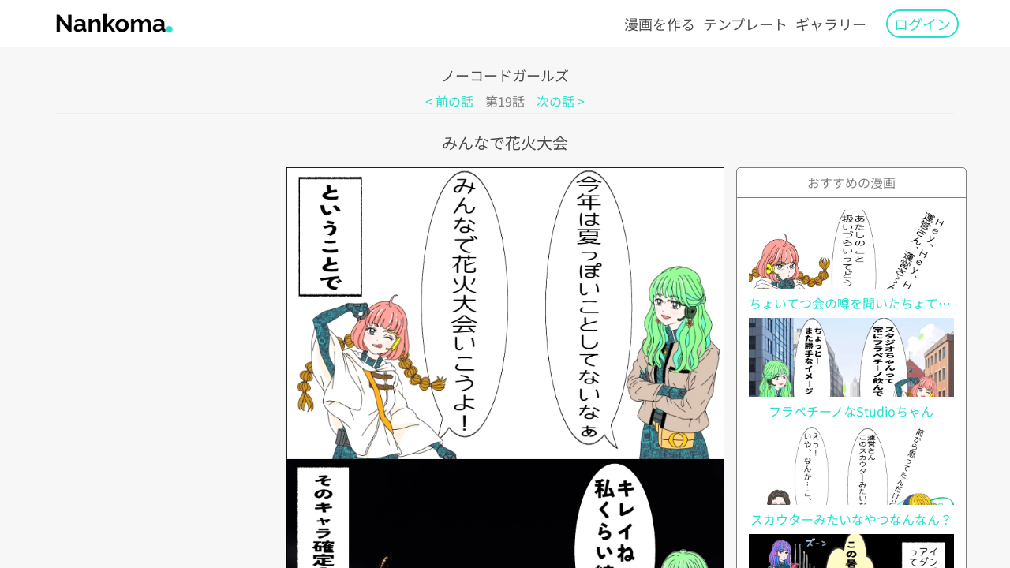

--- FILE ---
content_type: text/html; charset=UTF-8
request_url: https://nankoma.com/gallery/view/2761
body_size: 7834
content:
<!DOCTYPE html><!--[if lt IE 7]><html class="no-js lt-ie9 lt-ie8 lt-ie7" lang="ja"><![endif]--><!--[if IE 7]><html class="no-js lt-ie9 lt-ie8" lang="ja"><![endif]--><!--[if IE 8]><html class="no-js lt-ie9" lang="ja"><![endif]--><!--[if gt IE 8]><!--><html class="no-js" lang="ja"><!--<![endif]--><head><meta charset="UTF-8"><script async src='https://www.googletagmanager.com/gtag/js?id=G-HW8QE3YMSS'></script>
    <script>window.dataLayer = window.dataLayer || [];function gtag() {dataLayer.push(arguments);}gtag('js', new Date());gtag('config', 'G-HW8QE3YMSS');</script>
    
    <!-- Global site tag (gtag.js) - Google Ads: 998433276 -->
    <script async src='https://www.googletagmanager.com/gtag/js?id=AW-998433276'></script>
    <script>window.dataLayer = window.dataLayer || [];function gtag(){dataLayer.push(arguments);}gtag('js', new Date());gtag('config', 'AW-998433276');</script>

<!-- Google Tag Manager -->
<script>(function(w,d,s,l,i){w[l]=w[l]||[];w[l].push({'gtm.start':
            new Date().getTime(),event:'gtm.js'});var f=d.getElementsByTagName(s)[0],
        j=d.createElement(s),dl=l!='dataLayer'?'&l='+l:'';j.async=true;j.src=
        'https://www.googletagmanager.com/gtm.js?id='+i+dl;f.parentNode.insertBefore(j,f);
    })(window,document,'script','dataLayer','GTM-MMFR9W6');</script>
<!-- End Google Tag Manager -->
<link rel="shortcut icon" href="/favicon.ico"><title>作品No.2761 みんなで花火大会 | Nankoma</title><meta http-equiv="X-UA-Compatible" content="IE=edge"><meta name="theme-color" content="#262626"><meta name="robots" content="index,follow"><meta name="viewport" content="width=device-width,initial-scale=1,minimum-scale=1.0,viewport-fit=cover"><link rel="manifest" href="https://nankoma.com/manifest"><meta name="description" content="作品No.2761 タイトル：みんなで花火大会 この漫画は「KIRIKO＠ちょいてつ中の人(TYOITETU)」さんの投稿作品です。 作者コメント：「Nankomaってこういう使い方もできるんだぜ」 絵が描けなくても漫画は作れる。漫画作成のNankoma。たった10分で誰でも漫画が作れます！"/><meta name="author" content="Nankoma"/><meta name="keywords" content="Nankoma,ナンコマ,漫画作成,漫画,生成AI,AI画像"/><meta property="fb:app_id" content="335386841984539"/><meta property="og:site_name" content="Nankoma"/><meta property="og:type" content="article"/><meta property="og:title" content="作品No.2761 みんなで花火大会 | Nankoma"/><meta property="og:image" content="https://img.nankoma.com/comic/63/64d79ff595e41.thumb.webp"/><meta property="og:image:alt" content="絵が描けなくても漫画は作れる。漫画作成のNankoma。たった10分で誰でも漫画が作れます！"/><meta property="og:url" content="https://nankoma.com/gallery/view/2761"/><meta property="og:description" content="作品No.2761 タイトル：みんなで花火大会 この漫画は「KIRIKO＠ちょいてつ中の人(TYOITETU)」さんの投稿作品です。 作者コメント：「Nankomaってこういう使い方もできるんだぜ」 絵が描けなくても漫画は作れる。漫画作成のNankoma。たった10分で誰でも漫画が作れます！"/><meta name="twitter:card" content="summary_large_image"><meta name="twitter:site" content="Nankoma"><meta name="twitter:title" content="作品No.2761 みんなで花火大会 | Nankoma"/><meta name="twitter:image" content="https://img.nankoma.com/comic/63/64d79ff595e41.thumb.webp"/><meta name="twitter:creator" content="Nankoma"/><meta name="twitter:domain" content="nankoma.com"/><meta name="twitter:url" content="https://nankoma.com/gallery/view/2761?ref=twitter_photo_card"/><meta name="twitter:description" content="作品No.2761 タイトル：みんなで花火大会 この漫画は「KIRIKO＠ちょいてつ中の人(TYOITETU)」さんの投稿作品です。 作者コメント：「Nankomaってこういう使い方もできるんだぜ」 絵が描けなくても漫画は作れる。漫画作成のNankoma。たった10分で誰でも漫画が作れます！"><link rel="canonical" href="https://nankoma.com/gallery/view/2761"></head><body style="display: none;" data-device="pc" data-with-tutorial="0"><div id="advertisement-wrapper"><div id="advertisement-area"><button class="close-btn btn-block btn-mini btn-warning"><i class="fas fa-times-circle fa-sm"></i><span class="far-title">&nbsp; <span class="far-title-body">閉じる</span></span></button><div class="ads"></div><button class="close-btn btn-block btn-mini btn-warning"><i class="fas fa-times-circle fa-sm"></i><span class="far-title">&nbsp; <span class="far-title-body">閉じる</span></span></button></div><form method="GET" action="https://nankoma.com/api/ads/get" accept-charset="UTF-8" id="ads"></form></div><div id="fh5co-offcanvas" style="display: none;"><ul id="fh5co-side-links"></ul><nav role="navigation"><ul><li><a href="https://nankoma.com/comic/create">漫画を作る</a></li><li><a href="https://nankoma.com/gallery/theme">テンプレート</a></li><li><a href="https://nankoma.com/gallery">ギャラリー</a></li><li class="cta"><a href="#" class="with-arrow  auth-login-btn" data-toggle="modal" data-target="#js-modal-sns-login">ログイン</a></li></ul></nav></div>    <div class="modal fade" id="js_modal_image_preview"><div class="modal-dialog unsetW"><div class="modal-body p5"><img src="https://img.nankoma.com/comic/63/64d79ff595e41.webp" class="img-responsive center-block zoom_out" alt="タイトル:みんなで花火大会 #ノーコードガールズ #ちょいてつ #TYOITETU | KIRIKO＠ちょいてつ中の人(TYOITETU) さんの投稿作品"  width="722"  height="1925"  data-toggle="modal" data-target="#js_modal_image_preview"/><div class='text-center'><div class="promotion-wrapper"><button id="promotion-btn" class="btn promotion-btn btn-1" data-promotion_link="https://www.youtube.com/channel/UCn2FIOk0S-uiheqOxvy6QQg/videos">YouTubeも見てね！</button></div></div></div></div></div><div class='modal fade' id='js-modal-sns-login' tabindex='-1' role='dialog' aria-labelledby='modalSnsLogin' aria-hidden='true'><div class='modal-dialog modal-sm' role='document'><div class='modal-content'><div class='modal-header text-center'><p class='modal-title' id='modalSnsLogin'><i class="fas fa-key fa-sm"></i><span class="far-title">&nbsp; <span class="far-title-body">ログイン</span></span></p></div><div class='modal-body'><div class="text-center"><a class="sns-btn twitter-color panel" href="https://nankoma.com/oauth/twitter/login"><i class="fab fa-twitter fa-xl"></i><span class="far-title">&nbsp; <span class="far-title-body">X(旧Twitter)でログイン</span></span></a><a class="sns-btn google-color panel" href="https://nankoma.com/oauth/google/login"><i class="fab fa-google fa-xl"></i><span class="far-title">&nbsp; <span class="far-title-body">Googleでログイン</span></span></a><a class="sns-btn facebook-color panel" href="https://nankoma.com/oauth/facebook/login"><i class="fab fa-facebook-square fa-xl"></i><span class="far-title">&nbsp; <span class="far-title-body">Facebookでログイン</span></span></a><a class="sns-btn github-color panel" href="https://nankoma.com/oauth/github/login"><i class="fab fa-github fa-xl"></i><span class="far-title">&nbsp; <span class="far-title-body">Githubでログイン</span></span></a><div class="margin-line"><span>※初めてログインする方は<a id="js-agree-terms" href="https://nankoma.com/terms" target="_blank">利用規約</a>をお読みください。</span></div></div></div></div></div></div><div id="fh5co-page"><span class="js-fh5co-nav-toggle fh5co-nav-toggle"><i></i></span><header id="fh5co-header" role="banner"><div class="container"><div class="header-inner"><div id="header-logo"><a href="/"><img src="https://nankoma.com/images/logo_240_60.webp" width="160" height="40" alt="Nankoma" loading="lazy" title="Nankomaは絵が描けない人の為の漫画作成サイトです。"></a></div><nav role="navigation"><ul><li><a href="https://nankoma.com/comic/create">漫画を作る</a></li><li><a href="https://nankoma.com/gallery/theme">テンプレート</a></li><li><a href="https://nankoma.com/gallery">ギャラリー</a></li><li class="cta"><a href="#" class="with-arrow  auth-login-btn" data-toggle="modal" data-target="#js-modal-sns-login">ログイン</a></li></ul></nav></div></div></header>    <div id="main-contents">
        <div class="container">
            <div class="row">
                <div class="col-xs-12">
                    <div class="text-center">
                        <p class="comic-series-title black"><a href="https://nankoma.com/gallery/series/15">ノーコードガールズ</a></p><div class="comic-series-info center-block"><span class="prev text-right"><a href="https://nankoma.com/gallery/view/2744">&lt;&nbsp;前の話</a></span><span>第19話</span><span class="next text-left"><a href="https://nankoma.com/gallery/view/2776">次の話&nbsp;&gt;</a></span></div><hr class="thin"><div class="space"></div>                        <h1 id='page_title' class='hidden '>作品No.2761 みんなで花火大会</h1>
                        <p id="display_title">みんなで花火大会</p>
                    </div>
                </div>
            </div>
            <div class="row">
                <div class="col-lg-3 col-md-3 hidden-sm hidden-xs text-center">
                    <script async
            src="https://pagead2.googlesyndication.com/pagead/js/adsbygoogle.js?client=ca-pub-3927222298650631"
            crossorigin="anonymous"></script>
    <ins class="adsbygoogle" style="display:block" data-ad-client="ca-pub-3927222298650631" data-ad-slot="1889719630"
         data-ad-format="auto"
         data-full-width-responsive="true"></ins>
    <script>
        (() => {
            let interval = setInterval(() => {
                if (document.getElementsByTagName("html")[0]?.classList?.contains('loaded')) {
                    clearInterval(interval);
                    (adsbygoogle = window.adsbygoogle || []).push({});
                }
            }, 10)
        })();
    </script>
                </div>
                <div class="col-lg-6 col-md-6 col-sm-12 col-xs-12">
                    <div class="text-center">
                        <img src="https://img.nankoma.com/comic/63/64d79ff595e41.webp"
                             loading="lazy"
                             class="comic-img img-responsive zoom_in"
                             alt="タイトル:みんなで花火大会 #ノーコードガールズ #ちょいてつ #TYOITETU | KIRIKO＠ちょいてつ中の人(TYOITETU) さんの投稿作品"
                             width="722"
                             height="1925"
                             data-toggle="modal" data-target="#js_modal_image_preview"/>

                        <div class="comic-text">
                                                            <span>今年は夏っぽいことしてないなぁ</span>
                                                            <span>みんなで花火大会いこうよ！</span>
                                                            <span>ということで</span>
                                                            <span>キレイねぇ♡
私くらい綺麗♡</span>
                                                            <span>そのキャラ確定？</span>
                                                            <span>すげぇｗｗ
１玉いくらなんこれｗ
</span>
                                                            <span>純粋な気持ちで見ろ</span>
                                                            <span>来年も
みんなでみれるといいわね</span>
                                                            <span>そう、また来年も
必ずみんなで！</span>
                                                    </div>

                        <p class="comic-series-title black"><a href="https://nankoma.com/gallery/series/15">ノーコードガールズ</a></p><div class="comic-series-info center-block"><span class="prev text-right"><a href="https://nankoma.com/gallery/view/2744">&lt;&nbsp;前の話</a></span><span>第19話</span><span class="next text-left"><a href="https://nankoma.com/gallery/view/2776">次の話&nbsp;&gt;</a></span></div><hr class="thin"><div class="space"></div>
                        
                        
                                                    by&nbsp;KIRIKO＠ちょいてつ中の人(TYOITETU)(user_id:63 , ip:)
                        
                        <div class="promotion-wrapper"><button id="promotion-btn" class="btn promotion-btn btn-1" data-promotion_link="https://www.youtube.com/channel/UCn2FIOk0S-uiheqOxvy6QQg/videos">YouTubeも見てね！</button></div>

                                                    <p class='tags'>
                                                                    <a class="comic-tag" href="https://nankoma.com/gallery?tag=%E3%83%8E%E3%83%BC%E3%82%B3%E3%83%BC%E3%83%89%E3%82%AC%E3%83%BC%E3%83%AB%E3%82%BA">#ノーコードガールズ</a>
                                                                    <a class="comic-tag" href="https://nankoma.com/gallery?tag=%E3%81%A1%E3%82%87%E3%81%84%E3%81%A6%E3%81%A4">#ちょいてつ</a>
                                                                    <a class="comic-tag" href="https://nankoma.com/gallery?tag=TYOITETU">#TYOITETU</a>
                                                            </p>
                        
                                                <div class="icon-bar no-select"><span class="icon-btn"  id="js-view" ><i class="far fa-eye fa-lg"></i><span class="far-title">&nbsp; <span class="far-title-body">1030</span></span></span><span class="icon-btn"  id="js-comment" ><i class="far fa-comments fa-lg"></i><span class="far-title">&nbsp; <span class="far-title-body">0</span></span></span><span class="icon-btn"  id="js-good" ><i class="far fa-smile fa-lg"></i><span class="far-title">&nbsp; <span class="far-title-body">7</span></span></span></div>
                                                    <div class="comic-comment text-comment">
                                <p class="text-center"><i class="far fa-comment-alt fa-sm"></i><span class="far-title">&nbsp; <span class="far-title-body">作者コメント</span></span></p>
                                Nankomaってこういう使い方もできるんだぜ
                            </div>
                                                                            <div class="text-comment">
                                <p class="text-center"><i class="far fa-copyright fa-sm"></i><span class="far-title">&nbsp; <span class="far-title-body">素材クレジット</span></span></p>
                                [画像素材]<br />
<br />
【ホタルイカ】<br />
<a href="https://www.instagram.com/hotaruika123/">https://www.instagram.com/hotaruika123/</a><br />
<br />
【骨なし】<br />
<a href="https://nankoma.com/account/page/17">https://nankoma.com/account/page/17</a><br />
<br />
【花凰 月】<br />
<a href="https://xfolio.jp/portfolio/kaotsuki">https://xfolio.jp/portfolio/kaotsuki</a><br />
<br />
[フォント素材]<br />
<br />
【Kim】<br />
<a href="https://font.kim/">https://font.kim/</a><br />
<br />
【mokuzai】<br />
<a href="https://mokuzai.booth.pm/items/3885939">https://mokuzai.booth.pm/items/3885939</a>
                            </div>
                        
                        <div id="share-contents" class="text-center"><ul id="sns-share"><li><a class="twitter-color" href="https://twitter.com/share?url=https%3A%2F%2Fnankoma.com%2Fgallery%2Fview%2F2761&amp;text=%E4%BD%9C%E5%93%81No.2761+%E3%81%BF%E3%82%93%E3%81%AA%E3%81%A7%E8%8A%B1%E7%81%AB%E5%A4%A7%E4%BC%9A+%7C+Nankoma%0A" target="_blank" aria-label="Xシェアリンク"><i class="fab fa-sm" style="background: #0d0d0d;color:#fff;width:35px; border-radius: 4px 4px 4px 4px; font-size:35px;">X</i><span class="share-info">XでShareする</span></a></li><li><a class="facebook-color" href="http://www.facebook.com/share.php?u=https%3A%2F%2Fnankoma.com%2Fgallery%2Fview%2F2761" rel="nofollow" target="_blank" aria-label="FaceBookシェアリンク"><i class="fab fa-facebook-square fa-sm"></i><span class="share-info">FacebookでShareする</span></a></li><li><a class="line-color" href="https://social-plugins.line.me/lineit/share?url=https%3A%2F%2Fnankoma.com%2Fgallery%2Fview%2F2761" target="_blank" aria-label="LINEシェアリンク"><i class="fab fa-line fa-sm"></i><span class="share-info">LINEでShareする</span></a></li></ul></div>                    </div>
                </div>
                                    <div id="suggestion" class="col-lg-3 col-md-3 col-sm-12 col-xs-12">
                        <p class="text-center">おすすめの漫画</p>
                        <div id="suggestion-row" class="row thin-scroll-sm">
                                                            <div class="col col-lg-12 col-md-12 col-sm-6 col-xs-6 col-xxs-12">
                                    <a href="https://nankoma.com/gallery/view/2744">
                                        <div class="suggest-img-area"
                                             style="background-image: url(https://img.nankoma.com/comic/63/64ca692630dfa.thumb.webp);"></div>
                                        <p class="text-center">ちょいてつ会の噂を聞いたちょてつちゃん</p>
                                    </a>
                                </div>
                                                            <div class="col col-lg-12 col-md-12 col-sm-6 col-xs-6 col-xxs-12">
                                    <a href="https://nankoma.com/gallery/view/2742">
                                        <div class="suggest-img-area"
                                             style="background-image: url(https://img.nankoma.com/comic/63/64c4fa3f84e7a.thumb.webp);"></div>
                                        <p class="text-center">フラペチーノなStudioちゃん</p>
                                    </a>
                                </div>
                                                            <div class="col col-lg-12 col-md-12 col-sm-6 col-xs-6 col-xxs-12">
                                    <a href="https://nankoma.com/gallery/view/2730">
                                        <div class="suggest-img-area"
                                             style="background-image: url(https://img.nankoma.com/comic/63/64b96e1d66936.thumb.webp);"></div>
                                        <p class="text-center">スカウターみたいなやつなんなん？</p>
                                    </a>
                                </div>
                                                            <div class="col col-lg-12 col-md-12 col-sm-6 col-xs-6 col-xxs-12">
                                    <a href="https://nankoma.com/gallery/view/2723">
                                        <div class="suggest-img-area"
                                             style="background-image: url(https://img.nankoma.com/comic/63/64b2bdd986036.thumb.webp);"></div>
                                        <p class="text-center">どあちーアダロ氏</p>
                                    </a>
                                </div>
                                                            <div class="col col-lg-12 col-md-12 col-sm-6 col-xs-6 col-xxs-12">
                                    <a href="https://nankoma.com/gallery/view/2711">
                                        <div class="suggest-img-area"
                                             style="background-image: url(https://img.nankoma.com/comic/63/64a98a917a6c6.thumb.webp);"></div>
                                        <p class="text-center">時をかけたいちょいてつちゃん</p>
                                    </a>
                                </div>
                                                            <div class="col col-lg-12 col-md-12 col-sm-6 col-xs-6 col-xxs-12">
                                    <a href="https://nankoma.com/gallery/view/2706">
                                        <div class="suggest-img-area"
                                             style="background-image: url(https://img.nankoma.com/comic/63/64a041bf9c8ec.thumb.webp);"></div>
                                        <p class="text-center">好感度上げたいstudioちゃん</p>
                                    </a>
                                </div>
                                                    </div>
                    </div>
                            </div>
        </div>

        <div class="text-center mt15">
            <script async
            src="https://pagead2.googlesyndication.com/pagead/js/adsbygoogle.js?client=ca-pub-3927222298650631"
            crossorigin="anonymous"></script>
    <ins class="adsbygoogle" style="display:block" data-ad-client="ca-pub-3927222298650631" data-ad-slot="1889719630"
         data-ad-format="auto"
         data-full-width-responsive="true"></ins>
    <script>
        (() => {
            let interval = setInterval(() => {
                if (document.getElementsByTagName("html")[0]?.classList?.contains('loaded')) {
                    clearInterval(interval);
                    (adsbygoogle = window.adsbygoogle || []).push({});
                }
            }, 10)
        })();
    </script>
        </div>
                    <div>&nbsp;</div>
            <h2 class="hidden">コメント</h2>
            <div id="comments-opener-area" class="text-center">
                <a id="js-comment-open" class="comment-opener no-select"
                   data-comment_count="">
                    <i class="fas fa-comments fa-lg"></i><span class="far-title">&nbsp; <span class="far-title-body">コメント</span></span>
                </a>
            </div>
            <div class="row js-with-comment">
                <div class="col-lg-offset-3 col-md-offset-2 col-lg-6 col-md-8 text-center">
                    <div class="form-group">
                        <div class="input-group input-group-sm">
                                                            <input id="js-commentator-name" value="だれかさん"
                                       type="text" class="form-control" placeholder="お名前"/>
                                                    </div>
                    </div>
                    <textarea id="js-comment-post" class="comment-input" maxlength="400" placeholder="コメント"></textarea>
                    <button id="js-comment-submit" type='button' class='btn btn-info with-arrow' data-dismiss=''>
                        <i class="fas fa-cloud-upload-alt fa-lg"></i><span class="far-title">&nbsp; <span class="far-title-body">コメントを投稿する</span></span>
                    </button>
                </div>
            </div>
            </div>
    <div id="comment-viewer-area" class="">
        <div class="container">
            <div class="row js-with-comment">
                <div class="col-lg-offset-3 col-md-offset-2 col-lg-6 col-md-8 text-center">
                    <a id="js-comment-reload" class="loader no-select">
                        <i class="fas fa-redo-alt fa-lg"></i><span class="far-title">&nbsp; <span class="far-title-body">新しいコメント</span></span>
                    </a>
                </div>
                <div class="col-lg-offset-3 col-md-offset-2 col-lg-6 col-md-8">
                    <div id="js-comments" class="talk"></div>
                </div>
                <div class="col-lg-offset-3 col-md-offset-2 col-lg-6 col-md-8 text-center">
                    <a id="js-comment-prev" class="loader">
                        <i class="fas fa-undo-alt fa-lg"></i><span class="far-title">&nbsp; <span class="far-title-body">過去のコメント</span></span>
                    </a>
                </div>
            </div>
        </div>
    </div>
    <form method="POST" action="https://nankoma.com/api/point/comic/good/2761" accept-charset="UTF-8" id="js-good-form"><input name="_token" type="hidden" value="siL4mTH6AydwhWHHvxDG2blaQToxFlAeXXWY1SOl"></form>
    <form method="POST" action="https://nankoma.com/api/point/comic/bad/2761" accept-charset="UTF-8" id="js-bad-form"><input name="_token" type="hidden" value="siL4mTH6AydwhWHHvxDG2blaQToxFlAeXXWY1SOl"></form>
    <form method="POST" action="https://nankoma.com/api/point/comic/promotion/2761" accept-charset="UTF-8" id="js-promotion"><input name="_token" type="hidden" value="siL4mTH6AydwhWHHvxDG2blaQToxFlAeXXWY1SOl"></form>
    <form method="POST" action="https://nankoma.com/comic/comment/2761" accept-charset="UTF-8" id="js-get-comic-comment"><input name="_token" type="hidden" value="siL4mTH6AydwhWHHvxDG2blaQToxFlAeXXWY1SOl"></form>
    <form method="POST" action="https://nankoma.com/comic/comment/2761" accept-charset="UTF-8" id="js-post-comic-comment"><input name="_token" type="hidden" value="siL4mTH6AydwhWHHvxDG2blaQToxFlAeXXWY1SOl"></form>
<footer id="fh5co-footer" role="contentinfo"><div class="container"><div class="row"><div class="col-lg-4 col-md-12 col-sm-12 col-xs-12 col-xxs-12"><h3>About Us</h3><p>絵が描けなくても漫画は作れる。漫画作成のNankoma。たった10分で誰でも漫画が作れます！</p></div><div class="col-lg-2 col-md-3 col-sm-4 col-xs-12 col-xxs-12"><h3>Follow Us</h3><ul><li><a href="https://twitter.com/nankoma_hone" target="_blank"><i class="fab fa-twitter fa-sm"></i><span class="far-title">&nbsp; <span class="far-title-body">X(旧Twitter)</span></span></a></li><li><a href="https://www.instagram.com/nankoma.comic/" target="_blank"><i class="fab fa-instagram fa-sm"></i><span class="far-title">&nbsp; <span class="far-title-body">Instagram</span></span></a></li><li><a href="https://www.tiktok.com/@nankoma.comic" target="_blank"><i class="fab fa-tiktok fa-sm"></i><span class="far-title">&nbsp; <span class="far-title-body">TikTok</span></span></a></li><li><a href="https://note.com/nankoma/" target="_blank"><i class="fas fa-sticky-note fa-rotate-180"></i><span class="far-title">&nbsp; <span class="far-title-body">note</span></span></a></li></ul></div><div class="col-lg-2 col-md-3 col-sm-4 col-xs-12 col-xxs-12"><h3>Tools</h3><ul><li><a href="https://nankoma.com/ai/image/request" target="_blank">AI画像生成</a></li><li><a href="https://nankoma.com/tools/font/viewer" target="_blank">フォントビューア</a></li><li><a href="https://nankoma.com/tools/mmd/viewer" target="_blank">MMDモデルビューア</a></li><li><a href="https://nankoma.com/tools/image/compress" target="_blank">かんたん画像圧縮</a></li></ul></div><div class="col-lg-2 col-md-3 col-sm-4 col-xs-12 col-xxs-12"><h3>Links</h3><ul><li><a href="https://www.pakutaso.com/" target="_blank">PAKUTASO</a></li><li><a href="https://frame-illust.com/" target="_blank">Frame illust</a></li><li><a href="https://chojugiga.com/" target="_blank">ダ鳥獣戯画</a></li><li><a href="https://dddfont.com/" target="_blank">マンガ文字素材dddFont</a></li><li><a href="https://fukidesign.com/" target="_blank">フキダシデザイン</a></li><li><a href="https://www.irasutoya.com/" target="_blank">いらすとや</a></li><li><a href="https://www.linustock.com/" target="_blank">Linustock</a></li><li><a href="https://soco-st.com/" target="_blank">ソコスト</a></li></ul></div><div class="col-lg-2 col-md-3 col-sm-4 col-xs-12 col-xxs-12"><h3>Terms</h3><ul><li><a href="https://nankoma.com/terms">利用規約</a></li><li><a href="https://nankoma.com/terms/privacy">プライバシーポリシー</a></li><li><a href="https://nankoma.com/terms/explain">操作方法</a></li><li><a href="https://nankoma.com/terms/comic_convention_rule">漫画大会ルール</a></li><li><a href="https://nankoma.com/inquiry">お問い合せ</a></li></ul></div><div class="col-md-12 fh5co-copyright text-center"><p>©nankoma.com All Rights Reserved.</p></div></div></div></footer></div><link rel="preload" as="font" href="https://fonts.googleapis.com/css?family=Noto+Sans+JP&display=swap"><link rel="stylesheet" media="print" href="https://fonts.googleapis.com/css?family=Noto+Sans+JP&display=swap" class="to_media">    <link rel="preload" href='https://nankoma.com/css/gallery/view.css?id=248f6945dbcfbf8b2a88' as="style"><link rel="stylesheet" href='https://nankoma.com/css/gallery/view.css?id=248f6945dbcfbf8b2a88' media="print" class="to_media">    <link rel="preload" href='https://nankoma.com/js/gallery/view.js?id=5667f74a863febb08c43' as="script"><script src='https://nankoma.com/js/gallery/view.js?id=5667f74a863febb08c43' defer></script>    <script type="application/ld+json">{"@context":"https:\/\/schema.org","@type":"BreadcrumbList","name":"\u30d1\u30f3\u304f\u305a\u30ea\u30b9\u30c8","itemListElement":[{"@type":"ListItem","position":1,"item":{"name":"TOP","@id":"https:\/\/nankoma.com"}},{"@type":"ListItem","position":2,"item":{"name":"\u30ae\u30e3\u30e9\u30ea\u30fc","@id":"https:\/\/nankoma.com\/gallery"}},{"@type":"ListItem","position":3,"item":{"name":"\u516c\u958b\u4f5c\u54c1"}}]}</script>
    <script type="application/ld+json">{"@context":"https:\/\/schema.org","@type":"BlogPosting","mainEntityOfPage":{"@type":"WebPage","@id":"https:\/\/nankoma.com\/gallery\/view\/2761"},"headline":"\u307f\u3093\u306a\u3067\u82b1\u706b\u5927\u4f1a","description":"\u4f5c\u54c1No.2761 \u30bf\u30a4\u30c8\u30eb\uff1a\u307f\u3093\u306a\u3067\u82b1\u706b\u5927\u4f1a \u3053\u306e\u6f2b\u753b\u306f\u300cKIRIKO\uff20\u3061\u3087\u3044\u3066\u3064\u4e2d\u306e\u4eba(TYOITETU)\u300d\u3055\u3093\u306e\u6295\u7a3f\u4f5c\u54c1\u3067\u3059\u3002 \u4f5c\u8005\u30b3\u30e1\u30f3\u30c8\uff1a\u300cNankoma\u3063\u3066\u3053\u3046\u3044\u3046\u4f7f\u3044\u65b9\u3082\u3067\u304d\u308b\u3093\u3060\u305c\u300d \u7d75\u304c\u63cf\u3051\u306a\u304f\u3066\u3082\u6f2b\u753b\u306f\u4f5c\u308c\u308b\u3002\u6f2b\u753b\u4f5c\u6210\u306eNankoma\u3002\u305f\u3063\u305f10\u5206\u3067\u8ab0\u3067\u3082\u6f2b\u753b\u304c\u4f5c\u308c\u307e\u3059\uff01","articleBody":"Nankoma\u3063\u3066\u3053\u3046\u3044\u3046\u4f7f\u3044\u65b9\u3082\u3067\u304d\u308b\u3093\u3060\u305c","image":{"@type":"ImageObject","url":"https:\/\/img.nankoma.com\/comic\/63\/64d79ff595e41.webp","height":1925,"width":722},"datePublished":"Sun Aug 13 2023 00:06:31 GMT+0900","dateModified":"Fri Jan 23 2026 04:53:12 GMT+0900","author":{"@type":"Person","url":null,"name":"KIRIKO\uff20\u3061\u3087\u3044\u3066\u3064\u4e2d\u306e\u4eba(TYOITETU) \u3055\u3093"},"publisher":{"@type":"Organization","name":"Nankoma","logo":{"@type":"ImageObject","url":"https:\/\/nankoma.com\/images\/logo.webp"}}}</script>
<script>
    if ('serviceWorker' in navigator) {
        const sw = 'https://nankoma.com/sw.js?id=186eac10c81a8b0ec9f0';
        navigator.serviceWorker.register(sw).then((registration) => {
            registration.onupdatefound = () => {
                registration.update();
            }
        }).catch((err) => {
            console.error('ServiceWorker registration failed : ', err);
        });
    }
</script><span id='chk'></span></body></html>

--- FILE ---
content_type: text/html; charset=utf-8
request_url: https://www.google.com/recaptcha/api2/aframe
body_size: 133
content:
<!DOCTYPE HTML><html><head><meta http-equiv="content-type" content="text/html; charset=UTF-8"></head><body><script nonce="tSmsN3Ks6l5Pq4wR_e8_hw">/** Anti-fraud and anti-abuse applications only. See google.com/recaptcha */ try{var clients={'sodar':'https://pagead2.googlesyndication.com/pagead/sodar?'};window.addEventListener("message",function(a){try{if(a.source===window.parent){var b=JSON.parse(a.data);var c=clients[b['id']];if(c){var d=document.createElement('img');d.src=c+b['params']+'&rc='+(localStorage.getItem("rc::a")?sessionStorage.getItem("rc::b"):"");window.document.body.appendChild(d);sessionStorage.setItem("rc::e",parseInt(sessionStorage.getItem("rc::e")||0)+1);localStorage.setItem("rc::h",'1769111599274');}}}catch(b){}});window.parent.postMessage("_grecaptcha_ready", "*");}catch(b){}</script></body></html>

--- FILE ---
content_type: application/javascript
request_url: https://nankoma.com/js/gallery/view.js?id=5667f74a863febb08c43
body_size: 79831
content:
if(window.Modernizr=function(t,e,n){function i(t){g.cssText=t}function r(t,e){return typeof t===e}function o(t,e){return!!~(""+t).indexOf(e)}function s(t,e){for(var i in t){var r=t[i];if(!o(r,"-")&&g[r]!==n)return"pfx"!=e||r}return!1}function a(t,e,i){for(var o in t){var s=e[t[o]];if(s!==n)return!1===i?t[o]:r(s,"function")?s.bind(i||e):s}return!1}function l(t,e,n){var i=t.charAt(0).toUpperCase()+t.slice(1),o=(t+" "+x.join(i+" ")+i).split(" ");return r(e,"string")||r(e,"undefined")?s(o,e):a(o=(t+" "+C.join(i+" ")+i).split(" "),e,n)}var c,u,p={},f=e.documentElement,d="modernizr",h=e.createElement(d),g=h.style,m=e.createElement("input"),v=":)",y={}.toString,b=" -webkit- -moz- -o- -ms- ".split(" "),w="Webkit Moz O ms",x=w.split(" "),C=w.toLowerCase().split(" "),T="http://www.w3.org/2000/svg",k={},S={},E={},j=[],A=j.slice,N=function(t,n,i,r){var o,s,a,l,c=e.createElement("div"),u=e.body,p=u||e.createElement("body");if(parseInt(i,10))for(;i--;)(a=e.createElement("div")).id=r?r[i]:d+(i+1),c.appendChild(a);return o=["&#173;",'<style id="s',d,'">',t,"</style>"].join(""),c.id=d,(u?c:p).innerHTML+=o,p.appendChild(c),u||(p.style.background="",p.style.overflow="hidden",l=f.style.overflow,f.style.overflow="hidden",f.appendChild(p)),s=n(c,t),u?c.parentNode.removeChild(c):(p.parentNode.removeChild(p),f.style.overflow=l),!!s},_=function(){var t={select:"input",change:"input",submit:"form",reset:"form",error:"img",load:"img",abort:"img"};return function(i,o){o=o||e.createElement(t[i]||"div");var s=(i="on"+i)in o;return s||(o.setAttribute||(o=e.createElement("div")),o.setAttribute&&o.removeAttribute&&(o.setAttribute(i,""),s=r(o[i],"function"),r(o[i],"undefined")||(o[i]=n),o.removeAttribute(i))),o=null,s}}(),$={}.hasOwnProperty;for(var I in u=r($,"undefined")||r($.call,"undefined")?function(t,e){return e in t&&r(t.constructor.prototype[e],"undefined")}:function(t,e){return $.call(t,e)},Function.prototype.bind||(Function.prototype.bind=function(t){var e=this;if("function"!=typeof e)throw new TypeError;var n=A.call(arguments,1),i=function(){if(this instanceof i){var r=function(){};r.prototype=e.prototype;var o=new r,s=e.apply(o,n.concat(A.call(arguments)));return Object(s)===s?s:o}return e.apply(t,n.concat(A.call(arguments)))};return i}),k.flexbox=function(){return l("flexWrap")},k.canvas=function(){var t=e.createElement("canvas");return!!t.getContext&&!!t.getContext("2d")},k.canvastext=function(){return!!p.canvas&&!!r(e.createElement("canvas").getContext("2d").fillText,"function")},k.webgl=function(){return!!t.WebGLRenderingContext},k.touch=function(){var n;return"ontouchstart"in t||t.DocumentTouch&&e instanceof DocumentTouch?n=!0:N(["@media (",b.join("touch-enabled),("),d,")","{#modernizr{top:9px;position:absolute}}"].join(""),(function(t){n=9===t.offsetTop})),n},k.geolocation=function(){return"geolocation"in navigator},k.postmessage=function(){return!!t.postMessage},k.websqldatabase=function(){return!!t.openDatabase},k.indexedDB=function(){return!!l("indexedDB",t)},k.hashchange=function(){return _("hashchange",t)&&(e.documentMode===n||e.documentMode>7)},k.history=function(){return!!t.history&&!!history.pushState},k.draganddrop=function(){var t=e.createElement("div");return"draggable"in t||"ondragstart"in t&&"ondrop"in t},k.websockets=function(){return"WebSocket"in t||"MozWebSocket"in t},k.rgba=function(){return i("background-color:rgba(150,255,150,.5)"),o(g.backgroundColor,"rgba")},k.hsla=function(){return i("background-color:hsla(120,40%,100%,.5)"),o(g.backgroundColor,"rgba")||o(g.backgroundColor,"hsla")},k.multiplebgs=function(){return i("background:url(https://),url(https://),red url(https://)"),/(url\s*\(.*?){3}/.test(g.background)},k.backgroundsize=function(){return l("backgroundSize")},k.borderimage=function(){return l("borderImage")},k.borderradius=function(){return l("borderRadius")},k.boxshadow=function(){return l("boxShadow")},k.textshadow=function(){return""===e.createElement("div").style.textShadow},k.opacity=function(){return function(t,e){i(b.join(t+";")+(e||""))}("opacity:.55"),/^0.55$/.test(g.opacity)},k.cssanimations=function(){return l("animationName")},k.csscolumns=function(){return l("columnCount")},k.cssgradients=function(){var t="background-image:";return i((t+"-webkit- ".split(" ").join("gradient(linear,left top,right bottom,from(#9f9),to(white));"+t)+b.join("linear-gradient(left top,#9f9, white);"+t)).slice(0,-t.length)),o(g.backgroundImage,"gradient")},k.cssreflections=function(){return l("boxReflect")},k.csstransforms=function(){return!!l("transform")},k.csstransforms3d=function(){var t=!!l("perspective");return t&&"webkitPerspective"in f.style&&N("@media (transform-3d),(-webkit-transform-3d){#modernizr{left:9px;position:absolute;height:3px;}}",(function(e,n){t=9===e.offsetLeft&&3===e.offsetHeight})),t},k.csstransitions=function(){return l("transition")},k.fontface=function(){var t;return N('@font-face {font-family:"font";src:url("https://")}',(function(n,i){var r=e.getElementById("smodernizr"),o=r.sheet||r.styleSheet,s=o?o.cssRules&&o.cssRules[0]?o.cssRules[0].cssText:o.cssText||"":"";t=/src/i.test(s)&&0===s.indexOf(i.split(" ")[0])})),t},k.generatedcontent=function(){var t;return N(["#",d,"{font:0/0 a}#",d,':after{content:"',v,'";visibility:hidden;font:3px/1 a}'].join(""),(function(e){t=e.offsetHeight>=3})),t},k.video=function(){var t=e.createElement("video"),n=!1;try{(n=!!t.canPlayType)&&((n=new Boolean(n)).ogg=t.canPlayType('video/ogg; codecs="theora"').replace(/^no$/,""),n.h264=t.canPlayType('video/mp4; codecs="avc1.42E01E"').replace(/^no$/,""),n.webm=t.canPlayType('video/webm; codecs="vp8, vorbis"').replace(/^no$/,""))}catch(t){}return n},k.audio=function(){var t=e.createElement("audio"),n=!1;try{(n=!!t.canPlayType)&&((n=new Boolean(n)).ogg=t.canPlayType('audio/ogg; codecs="vorbis"').replace(/^no$/,""),n.mp3=t.canPlayType("audio/mpeg;").replace(/^no$/,""),n.wav=t.canPlayType('audio/wav; codecs="1"').replace(/^no$/,""),n.m4a=(t.canPlayType("audio/x-m4a;")||t.canPlayType("audio/aac;")).replace(/^no$/,""))}catch(t){}return n},k.localstorage=function(){try{return localStorage.setItem(d,d),localStorage.removeItem(d),!0}catch(t){return!1}},k.sessionstorage=function(){try{return sessionStorage.setItem(d,d),sessionStorage.removeItem(d),!0}catch(t){return!1}},k.webworkers=function(){return!!t.Worker},k.applicationcache=function(){return!!t.applicationCache},k.svg=function(){return!!e.createElementNS&&!!e.createElementNS(T,"svg").createSVGRect},k.inlinesvg=function(){var t=e.createElement("div");return t.innerHTML="<svg/>",(t.firstChild&&t.firstChild.namespaceURI)==T},k.smil=function(){return!!e.createElementNS&&/SVGAnimate/.test(y.call(e.createElementNS(T,"animate")))},k.svgclippaths=function(){return!!e.createElementNS&&/SVGClipPath/.test(y.call(e.createElementNS(T,"clipPath")))},k)u(k,I)&&(c=I.toLowerCase(),p[c]=k[I](),j.push((p[c]?"":"no-")+c));return p.input||(p.input=function(n){for(var i=0,r=n.length;i<r;i++)E[n[i]]=n[i]in m;return E.list&&(E.list=!!e.createElement("datalist")&&!!t.HTMLDataListElement),E}("autocomplete autofocus list placeholder max min multiple pattern required step".split(" ")),p.inputtypes=function(t){for(var i,r,o,s=0,a=t.length;s<a;s++)m.setAttribute("type",r=t[s]),(i="text"!==m.type)&&(m.value=v,m.style.cssText="position:absolute;visibility:hidden;",/^range$/.test(r)&&m.style.WebkitAppearance!==n?(f.appendChild(m),i=(o=e.defaultView).getComputedStyle&&"textfield"!==o.getComputedStyle(m,null).WebkitAppearance&&0!==m.offsetHeight,f.removeChild(m)):/^(search|tel)$/.test(r)||(i=/^(url|email)$/.test(r)?m.checkValidity&&!1===m.checkValidity():m.value!=v)),S[t[s]]=!!i;return S}("search tel url email datetime date month week time datetime-local number range color".split(" "))),p.addTest=function(t,e){if("object"==typeof t)for(var i in t)u(t,i)&&p.addTest(i,t[i]);else{if(t=t.toLowerCase(),p[t]!==n)return p;e="function"==typeof e?e():e,f.className+=" "+(e?"":"no-")+t,p[t]=e}return p},i(""),h=m=null,function(t,e){function n(){var t=h.elements;return"string"==typeof t?t.split(" "):t}function i(t){var e=d[t[p]];return e||(e={},f++,t[p]=f,d[f]=e),e}function r(t,n,r){return n||(n=e),a?n.createElement(t):(r||(r=i(n)),(o=r.cache[t]?r.cache[t].cloneNode():u.test(t)?(r.cache[t]=r.createElem(t)).cloneNode():r.createElem(t)).canHaveChildren&&!c.test(t)?r.frag.appendChild(o):o);var o}function o(t){t||(t=e);var o=i(t);return h.shivCSS&&!s&&!o.hasCSS&&(o.hasCSS=!!function(t,e){var n=t.createElement("p"),i=t.getElementsByTagName("head")[0]||t.documentElement;return n.innerHTML="x<style>"+e+"</style>",i.insertBefore(n.lastChild,i.firstChild)}(t,"article,aside,figcaption,figure,footer,header,hgroup,nav,section{display:block}mark{background:#FF0;color:#000}")),a||function(t,e){e.cache||(e.cache={},e.createElem=t.createElement,e.createFrag=t.createDocumentFragment,e.frag=e.createFrag()),t.createElement=function(n){return h.shivMethods?r(n,t,e):e.createElem(n)},t.createDocumentFragment=Function("h,f","return function(){var n=f.cloneNode(),c=n.createElement;h.shivMethods&&("+n().join().replace(/\w+/g,(function(t){return e.createElem(t),e.frag.createElement(t),'c("'+t+'")'}))+");return n}")(h,e.frag)}(t,o),t}var s,a,l=t.html5||{},c=/^<|^(?:button|map|select|textarea|object|iframe|option|optgroup)$/i,u=/^(?:a|b|code|div|fieldset|h1|h2|h3|h4|h5|h6|i|label|li|ol|p|q|span|strong|style|table|tbody|td|th|tr|ul)$/i,p="_html5shiv",f=0,d={};!function(){try{var t=e.createElement("a");t.innerHTML="<xyz></xyz>",s="hidden"in t,a=1==t.childNodes.length||function(){e.createElement("a");var t=e.createDocumentFragment();return void 0===t.cloneNode||void 0===t.createDocumentFragment||void 0===t.createElement}()}catch(t){s=!0,a=!0}}();var h={elements:l.elements||"abbr article aside audio bdi canvas data datalist details figcaption figure footer header hgroup mark meter nav output progress section summary time video",shivCSS:!1!==l.shivCSS,supportsUnknownElements:a,shivMethods:!1!==l.shivMethods,type:"default",shivDocument:o,createElement:r,createDocumentFragment:function(t,r){if(t||(t=e),a)return t.createDocumentFragment();for(var o=(r=r||i(t)).frag.cloneNode(),s=0,l=n(),c=l.length;s<c;s++)o.createElement(l[s]);return o}};t.html5=h,o(e)}(this,e),p._version="2.6.2",p._prefixes=b,p._domPrefixes=C,p._cssomPrefixes=x,p.mq=function(e){var n,i=t.matchMedia||t.msMatchMedia;return i?i(e).matches:(N("@media "+e+" { #"+d+" { position: absolute; } }",(function(e){n="absolute"==(t.getComputedStyle?getComputedStyle(e,null):e.currentStyle).position})),n)},p.hasEvent=_,p.testProp=function(t){return s([t])},p.testAllProps=l,p.testStyles=N,p.prefixed=function(t,e,n){return e?l(t,e,n):l(t,"pfx")},f.className=f.className.replace(/(^|\s)no-js(\s|$)/,"$1$2")+" js "+j.join(" "),p}(this,this.document),function(t,e,n){function i(t){return"[object Function]"==m.call(t)}function r(t){return"string"==typeof t}function o(){}function s(t){return!t||"loaded"==t||"complete"==t||"uninitialized"==t}function a(){var t=v.shift();y=1,t?t.t?h((function(){("c"==t.t?f.injectCss:f.injectJs)(t.s,0,t.a,t.x,t.e,1)}),0):(t(),a()):y=0}function l(t,n,i,r,o,l,c){function u(e){if(!d&&s(p.readyState)&&(b.r=d=1,!y&&a(),p.onload=p.onreadystatechange=null,e))for(var i in"img"!=t&&h((function(){x.removeChild(p)}),50),E[n])E[n].hasOwnProperty(i)&&E[n][i].onload()}c=c||f.errorTimeout;var p=e.createElement(t),d=0,m=0,b={t:i,s:n,e:o,a:l,x:c};1===E[n]&&(m=1,E[n]=[]),"object"==t?p.data=n:(p.src=n,p.type=t),p.width=p.height="0",p.onerror=p.onload=p.onreadystatechange=function(){u.call(this,m)},v.splice(r,0,b),"img"!=t&&(m||2===E[n]?(x.insertBefore(p,w?null:g),h(u,c)):E[n].push(p))}function c(t,e,n,i,o){return y=0,e=e||"j",r(t)?l("c"==e?T:C,t,e,this.i++,n,i,o):(v.splice(this.i++,0,t),1==v.length&&a()),this}function u(){var t=f;return t.loader={load:c,i:0},t}var p,f,d=e.documentElement,h=t.setTimeout,g=e.getElementsByTagName("script")[0],m={}.toString,v=[],y=0,b="MozAppearance"in d.style,w=b&&!!e.createRange().compareNode,x=w?d:g.parentNode,C=(d=t.opera&&"[object Opera]"==m.call(t.opera),d=!!e.attachEvent&&!d,b?"object":d?"script":"img"),T=d?"script":C,k=Array.isArray||function(t){return"[object Array]"==m.call(t)},S=[],E={},j={timeout:function(t,e){return e.length&&(t.timeout=e[0]),t}};(f=function(t){function e(t,e,n,r,o){var s=function(t){t=t.split("!");var e,n,i,r=S.length,o=t.pop(),s=t.length;for(o={url:o,origUrl:o,prefixes:t},n=0;n<s;n++)i=t[n].split("="),(e=j[i.shift()])&&(o=e(o,i));for(n=0;n<r;n++)o=S[n](o);return o}(t),a=s.autoCallback;s.url.split(".").pop().split("?").shift(),s.bypass||(e&&(e=i(e)?e:e[t]||e[r]||e[t.split("/").pop().split("?")[0]]),s.instead?s.instead(t,e,n,r,o):(E[s.url]?s.noexec=!0:E[s.url]=1,n.load(s.url,s.forceCSS||!s.forceJS&&"css"==s.url.split(".").pop().split("?").shift()?"c":undefined,s.noexec,s.attrs,s.timeout),(i(e)||i(a))&&n.load((function(){u(),e&&e(s.origUrl,o,r),a&&a(s.origUrl,o,r),E[s.url]=2}))))}function n(t,n){function s(t,o){if(t){if(r(t))o||(p=function(){var t=[].slice.call(arguments);f.apply(this,t),d()}),e(t,p,n,0,c);else if(Object(t)===t)for(l in a=function(){var e,n=0;for(e in t)t.hasOwnProperty(e)&&n++;return n}(),t)t.hasOwnProperty(l)&&(!o&&!--a&&(i(p)?p=function(){var t=[].slice.call(arguments);f.apply(this,t),d()}:p[l]=function(t){return function(){var e=[].slice.call(arguments);t&&t.apply(this,e),d()}}(f[l])),e(t[l],p,n,l,c))}else!o&&d()}var a,l,c=!!t.test,u=t.load||t.both,p=t.callback||o,f=p,d=t.complete||o;s(c?t.yep:t.nope,!!u),u&&s(u)}var s,a,l=this.yepnope.loader;if(r(t))e(t,0,l,0);else if(k(t))for(s=0;s<t.length;s++)r(a=t[s])?e(a,0,l,0):k(a)?f(a):Object(a)===a&&n(a,l);else Object(t)===t&&n(t,l)}).addPrefix=function(t,e){j[t]=e},f.addFilter=function(t){S.push(t)},f.errorTimeout=1e4,null==e.readyState&&e.addEventListener&&(e.readyState="loading",e.addEventListener("DOMContentLoaded",p=function(){e.removeEventListener("DOMContentLoaded",p,0),e.readyState="complete"},0)),t.yepnope=u(),t.yepnope.executeStack=a,t.yepnope.injectJs=function(t,n,i,r,l,c){var u,p,d=e.createElement("script");r=r||f.errorTimeout;for(p in d.src=t,i)d.setAttribute(p,i[p]);n=c?a:n||o,d.onreadystatechange=d.onload=function(){!u&&s(d.readyState)&&(u=1,n(),d.onload=d.onreadystatechange=null)},h((function(){u||(u=1,n(1))}),r),l?d.onload():g.parentNode.insertBefore(d,g)},t.yepnope.injectCss=function(t,n,i,r,s,l){var c;r=e.createElement("link"),n=l?a:n||o;for(c in r.href=t,r.rel="stylesheet",r.type="text/css",i)r.setAttribute(c,i[c]);s||(g.parentNode.insertBefore(r,g),h(n,0))}}(this,document),Modernizr.load=function(){yepnope.apply(window,[].slice.call(arguments,0))},function(t,e){"object"==typeof module&&"object"==typeof module.exports?module.exports=t.document?e(t,!0):function(t){if(!t.document)throw new Error("jQuery requires a window with a document");return e(t)}:e(t)}("undefined"!=typeof window?window:this,(function(t,e){var n=[],i=n.slice,r=n.concat,o=n.push,s=n.indexOf,a={},l=a.toString,c=a.hasOwnProperty,u={},p=t.document,f="2.1.4",d=function(t,e){return new d.fn.init(t,e)},h=/^[\s\uFEFF\xA0]+|[\s\uFEFF\xA0]+$/g,g=/^-ms-/,m=/-([\da-z])/gi,v=function(t,e){return e.toUpperCase()};function y(t){var e="length"in t&&t.length,n=d.type(t);return"function"!==n&&!d.isWindow(t)&&(!(1!==t.nodeType||!e)||("array"===n||0===e||"number"==typeof e&&e>0&&e-1 in t))}d.fn=d.prototype={jquery:f,constructor:d,selector:"",length:0,toArray:function(){return i.call(this)},get:function(t){return null!=t?0>t?this[t+this.length]:this[t]:i.call(this)},pushStack:function(t){var e=d.merge(this.constructor(),t);return e.prevObject=this,e.context=this.context,e},each:function(t,e){return d.each(this,t,e)},map:function(t){return this.pushStack(d.map(this,(function(e,n){return t.call(e,n,e)})))},slice:function(){return this.pushStack(i.apply(this,arguments))},first:function(){return this.eq(0)},last:function(){return this.eq(-1)},eq:function(t){var e=this.length,n=+t+(0>t?e:0);return this.pushStack(n>=0&&e>n?[this[n]]:[])},end:function(){return this.prevObject||this.constructor(null)},push:o,sort:n.sort,splice:n.splice},d.extend=d.fn.extend=function(){var t,e,n,i,r,o,s=arguments[0]||{},a=1,l=arguments.length,c=!1;for("boolean"==typeof s&&(c=s,s=arguments[a]||{},a++),"object"==typeof s||d.isFunction(s)||(s={}),a===l&&(s=this,a--);l>a;a++)if(null!=(t=arguments[a]))for(e in t)n=s[e],s!==(i=t[e])&&(c&&i&&(d.isPlainObject(i)||(r=d.isArray(i)))?(r?(r=!1,o=n&&d.isArray(n)?n:[]):o=n&&d.isPlainObject(n)?n:{},s[e]=d.extend(c,o,i)):void 0!==i&&(s[e]=i));return s},d.extend({expando:"jQuery"+(f+Math.random()).replace(/\D/g,""),isReady:!0,error:function(t){throw new Error(t)},noop:function(){},isFunction:function(t){return"function"===d.type(t)},isArray:Array.isArray,isWindow:function(t){return null!=t&&t===t.window},isNumeric:function(t){return!d.isArray(t)&&t-parseFloat(t)+1>=0},isPlainObject:function(t){return"object"===d.type(t)&&!t.nodeType&&!d.isWindow(t)&&!(t.constructor&&!c.call(t.constructor.prototype,"isPrototypeOf"))},isEmptyObject:function(t){var e;for(e in t)return!1;return!0},type:function(t){return null==t?t+"":"object"==typeof t||"function"==typeof t?a[l.call(t)]||"object":typeof t},globalEval:function(t){var e,n=eval;(t=d.trim(t))&&(1===t.indexOf("use strict")?((e=p.createElement("script")).text=t,p.head.appendChild(e).parentNode.removeChild(e)):n(t))},camelCase:function(t){return t.replace(g,"ms-").replace(m,v)},nodeName:function(t,e){return t.nodeName&&t.nodeName.toLowerCase()===e.toLowerCase()},each:function(t,e,n){var i=0,r=t.length,o=y(t);if(n){if(o)for(;r>i&&!1!==e.apply(t[i],n);i++);else for(i in t)if(!1===e.apply(t[i],n))break}else if(o)for(;r>i&&!1!==e.call(t[i],i,t[i]);i++);else for(i in t)if(!1===e.call(t[i],i,t[i]))break;return t},trim:function(t){return null==t?"":(t+"").replace(h,"")},makeArray:function(t,e){var n=e||[];return null!=t&&(y(Object(t))?d.merge(n,"string"==typeof t?[t]:t):o.call(n,t)),n},inArray:function(t,e,n){return null==e?-1:s.call(e,t,n)},merge:function(t,e){for(var n=+e.length,i=0,r=t.length;n>i;i++)t[r++]=e[i];return t.length=r,t},grep:function(t,e,n){for(var i=[],r=0,o=t.length,s=!n;o>r;r++)!e(t[r],r)!==s&&i.push(t[r]);return i},map:function(t,e,n){var i,o=0,s=t.length,a=[];if(y(t))for(;s>o;o++)null!=(i=e(t[o],o,n))&&a.push(i);else for(o in t)null!=(i=e(t[o],o,n))&&a.push(i);return r.apply([],a)},guid:1,proxy:function(t,e){var n,r,o;return"string"==typeof e&&(n=t[e],e=t,t=n),d.isFunction(t)?(r=i.call(arguments,2),(o=function(){return t.apply(e||this,r.concat(i.call(arguments)))}).guid=t.guid=t.guid||d.guid++,o):void 0},now:Date.now,support:u}),d.each("Boolean Number String Function Array Date RegExp Object Error".split(" "),(function(t,e){a["[object "+e+"]"]=e.toLowerCase()}));var b=function(t){var e,n,i,r,o,s,a,l,c,u,p,f,d,h,g,m,v,y,b,w="sizzle"+1*new Date,x=t.document,C=0,T=0,k=st(),S=st(),E=st(),j=function(t,e){return t===e&&(p=!0),0},A=1<<31,N={}.hasOwnProperty,_=[],$=_.pop,I=_.push,O=_.push,D=_.slice,L=function(t,e){for(var n=0,i=t.length;i>n;n++)if(t[n]===e)return n;return-1},P="checked|selected|async|autofocus|autoplay|controls|defer|disabled|hidden|ismap|loop|multiple|open|readonly|required|scoped",R="[\\x20\\t\\r\\n\\f]",M="(?:\\\\.|[\\w-]|[^\\x00-\\xa0])+",H=M.replace("w","w#"),q="\\["+R+"*("+M+")(?:"+R+"*([*^$|!~]?=)"+R+"*(?:'((?:\\\\.|[^\\\\'])*)'|\"((?:\\\\.|[^\\\\\"])*)\"|("+H+"))|)"+R+"*\\]",F=":("+M+")(?:\\((('((?:\\\\.|[^\\\\'])*)'|\"((?:\\\\.|[^\\\\\"])*)\")|((?:\\\\.|[^\\\\()[\\]]|"+q+")*)|.*)\\)|)",B=new RegExp(R+"+","g"),W=new RegExp("^"+R+"+|((?:^|[^\\\\])(?:\\\\.)*)"+R+"+$","g"),U=new RegExp("^"+R+"*,"+R+"*"),z=new RegExp("^"+R+"*([>+~]|"+R+")"+R+"*"),Q=new RegExp("="+R+"*([^\\]'\"]*?)"+R+"*\\]","g"),G=new RegExp(F),V=new RegExp("^"+H+"$"),X={ID:new RegExp("^#("+M+")"),CLASS:new RegExp("^\\.("+M+")"),TAG:new RegExp("^("+M.replace("w","w*")+")"),ATTR:new RegExp("^"+q),PSEUDO:new RegExp("^"+F),CHILD:new RegExp("^:(only|first|last|nth|nth-last)-(child|of-type)(?:\\("+R+"*(even|odd|(([+-]|)(\\d*)n|)"+R+"*(?:([+-]|)"+R+"*(\\d+)|))"+R+"*\\)|)","i"),bool:new RegExp("^(?:"+P+")$","i"),needsContext:new RegExp("^"+R+"*[>+~]|:(even|odd|eq|gt|lt|nth|first|last)(?:\\("+R+"*((?:-\\d)?\\d*)"+R+"*\\)|)(?=[^-]|$)","i")},Y=/^(?:input|select|textarea|button)$/i,J=/^h\d$/i,K=/^[^{]+\{\s*\[native \w/,Z=/^(?:#([\w-]+)|(\w+)|\.([\w-]+))$/,tt=/[+~]/,et=/'|\\/g,nt=new RegExp("\\\\([\\da-f]{1,6}"+R+"?|("+R+")|.)","ig"),it=function(t,e,n){var i="0x"+e-65536;return i!=i||n?e:0>i?String.fromCharCode(i+65536):String.fromCharCode(i>>10|55296,1023&i|56320)},rt=function(){f()};try{O.apply(_=D.call(x.childNodes),x.childNodes),_[x.childNodes.length].nodeType}catch(t){O={apply:_.length?function(t,e){I.apply(t,D.call(e))}:function(t,e){for(var n=t.length,i=0;t[n++]=e[i++];);t.length=n-1}}}function ot(t,e,i,r){var o,a,c,u,p,h,v,y,C,T;if((e?e.ownerDocument||e:x)!==d&&f(e),i=i||[],u=(e=e||d).nodeType,"string"!=typeof t||!t||1!==u&&9!==u&&11!==u)return i;if(!r&&g){if(11!==u&&(o=Z.exec(t)))if(c=o[1]){if(9===u){if(!(a=e.getElementById(c))||!a.parentNode)return i;if(a.id===c)return i.push(a),i}else if(e.ownerDocument&&(a=e.ownerDocument.getElementById(c))&&b(e,a)&&a.id===c)return i.push(a),i}else{if(o[2])return O.apply(i,e.getElementsByTagName(t)),i;if((c=o[3])&&n.getElementsByClassName)return O.apply(i,e.getElementsByClassName(c)),i}if(n.qsa&&(!m||!m.test(t))){if(y=v=w,C=e,T=1!==u&&t,1===u&&"object"!==e.nodeName.toLowerCase()){for(h=s(t),(v=e.getAttribute("id"))?y=v.replace(et,"\\$&"):e.setAttribute("id",y),y="[id='"+y+"'] ",p=h.length;p--;)h[p]=y+mt(h[p]);C=tt.test(t)&&ht(e.parentNode)||e,T=h.join(",")}if(T)try{return O.apply(i,C.querySelectorAll(T)),i}catch(t){}finally{v||e.removeAttribute("id")}}}return l(t.replace(W,"$1"),e,i,r)}function st(){var t=[];return function e(n,r){return t.push(n+" ")>i.cacheLength&&delete e[t.shift()],e[n+" "]=r}}function at(t){return t[w]=!0,t}function lt(t){var e=d.createElement("div");try{return!!t(e)}catch(t){return!1}finally{e.parentNode&&e.parentNode.removeChild(e),e=null}}function ct(t,e){for(var n=t.split("|"),r=t.length;r--;)i.attrHandle[n[r]]=e}function ut(t,e){var n=e&&t,i=n&&1===t.nodeType&&1===e.nodeType&&(~e.sourceIndex||A)-(~t.sourceIndex||A);if(i)return i;if(n)for(;n=n.nextSibling;)if(n===e)return-1;return t?1:-1}function pt(t){return function(e){return"input"===e.nodeName.toLowerCase()&&e.type===t}}function ft(t){return function(e){var n=e.nodeName.toLowerCase();return("input"===n||"button"===n)&&e.type===t}}function dt(t){return at((function(e){return e=+e,at((function(n,i){for(var r,o=t([],n.length,e),s=o.length;s--;)n[r=o[s]]&&(n[r]=!(i[r]=n[r]))}))}))}function ht(t){return t&&void 0!==t.getElementsByTagName&&t}for(e in n=ot.support={},o=ot.isXML=function(t){var e=t&&(t.ownerDocument||t).documentElement;return!!e&&"HTML"!==e.nodeName},f=ot.setDocument=function(t){var e,r,s=t?t.ownerDocument||t:x;return s!==d&&9===s.nodeType&&s.documentElement?(d=s,h=s.documentElement,(r=s.defaultView)&&r!==r.top&&(r.addEventListener?r.addEventListener("unload",rt,!1):r.attachEvent&&r.attachEvent("onunload",rt)),g=!o(s),n.attributes=lt((function(t){return t.className="i",!t.getAttribute("className")})),n.getElementsByTagName=lt((function(t){return t.appendChild(s.createComment("")),!t.getElementsByTagName("*").length})),n.getElementsByClassName=K.test(s.getElementsByClassName),n.getById=lt((function(t){return h.appendChild(t).id=w,!s.getElementsByName||!s.getElementsByName(w).length})),n.getById?(i.find.ID=function(t,e){if(void 0!==e.getElementById&&g){var n=e.getElementById(t);return n&&n.parentNode?[n]:[]}},i.filter.ID=function(t){var e=t.replace(nt,it);return function(t){return t.getAttribute("id")===e}}):(delete i.find.ID,i.filter.ID=function(t){var e=t.replace(nt,it);return function(t){var n=void 0!==t.getAttributeNode&&t.getAttributeNode("id");return n&&n.value===e}}),i.find.TAG=n.getElementsByTagName?function(t,e){return void 0!==e.getElementsByTagName?e.getElementsByTagName(t):n.qsa?e.querySelectorAll(t):void 0}:function(t,e){var n,i=[],r=0,o=e.getElementsByTagName(t);if("*"===t){for(;n=o[r++];)1===n.nodeType&&i.push(n);return i}return o},i.find.CLASS=n.getElementsByClassName&&function(t,e){return g?e.getElementsByClassName(t):void 0},v=[],m=[],(n.qsa=K.test(s.querySelectorAll))&&(lt((function(t){h.appendChild(t).innerHTML="<a id='"+w+"'></a><select id='"+w+"-\f]' msallowcapture=''><option selected=''></option></select>",t.querySelectorAll("[msallowcapture^='']").length&&m.push("[*^$]="+R+"*(?:''|\"\")"),t.querySelectorAll("[selected]").length||m.push("\\["+R+"*(?:value|"+P+")"),t.querySelectorAll("[id~="+w+"-]").length||m.push("~="),t.querySelectorAll(":checked").length||m.push(":checked"),t.querySelectorAll("a#"+w+"+*").length||m.push(".#.+[+~]")})),lt((function(t){var e=s.createElement("input");e.setAttribute("type","hidden"),t.appendChild(e).setAttribute("name","D"),t.querySelectorAll("[name=d]").length&&m.push("name"+R+"*[*^$|!~]?="),t.querySelectorAll(":enabled").length||m.push(":enabled",":disabled"),t.querySelectorAll("*,:x"),m.push(",.*:")}))),(n.matchesSelector=K.test(y=h.matches||h.webkitMatchesSelector||h.mozMatchesSelector||h.oMatchesSelector||h.msMatchesSelector))&&lt((function(t){n.disconnectedMatch=y.call(t,"div"),y.call(t,"[s!='']:x"),v.push("!=",F)})),m=m.length&&new RegExp(m.join("|")),v=v.length&&new RegExp(v.join("|")),e=K.test(h.compareDocumentPosition),b=e||K.test(h.contains)?function(t,e){var n=9===t.nodeType?t.documentElement:t,i=e&&e.parentNode;return t===i||!(!i||1!==i.nodeType||!(n.contains?n.contains(i):t.compareDocumentPosition&&16&t.compareDocumentPosition(i)))}:function(t,e){if(e)for(;e=e.parentNode;)if(e===t)return!0;return!1},j=e?function(t,e){if(t===e)return p=!0,0;var i=!t.compareDocumentPosition-!e.compareDocumentPosition;return i||(1&(i=(t.ownerDocument||t)===(e.ownerDocument||e)?t.compareDocumentPosition(e):1)||!n.sortDetached&&e.compareDocumentPosition(t)===i?t===s||t.ownerDocument===x&&b(x,t)?-1:e===s||e.ownerDocument===x&&b(x,e)?1:u?L(u,t)-L(u,e):0:4&i?-1:1)}:function(t,e){if(t===e)return p=!0,0;var n,i=0,r=t.parentNode,o=e.parentNode,a=[t],l=[e];if(!r||!o)return t===s?-1:e===s?1:r?-1:o?1:u?L(u,t)-L(u,e):0;if(r===o)return ut(t,e);for(n=t;n=n.parentNode;)a.unshift(n);for(n=e;n=n.parentNode;)l.unshift(n);for(;a[i]===l[i];)i++;return i?ut(a[i],l[i]):a[i]===x?-1:l[i]===x?1:0},s):d},ot.matches=function(t,e){return ot(t,null,null,e)},ot.matchesSelector=function(t,e){if((t.ownerDocument||t)!==d&&f(t),e=e.replace(Q,"='$1']"),!(!n.matchesSelector||!g||v&&v.test(e)||m&&m.test(e)))try{var i=y.call(t,e);if(i||n.disconnectedMatch||t.document&&11!==t.document.nodeType)return i}catch(t){}return ot(e,d,null,[t]).length>0},ot.contains=function(t,e){return(t.ownerDocument||t)!==d&&f(t),b(t,e)},ot.attr=function(t,e){(t.ownerDocument||t)!==d&&f(t);var r=i.attrHandle[e.toLowerCase()],o=r&&N.call(i.attrHandle,e.toLowerCase())?r(t,e,!g):void 0;return void 0!==o?o:n.attributes||!g?t.getAttribute(e):(o=t.getAttributeNode(e))&&o.specified?o.value:null},ot.error=function(t){throw new Error("Syntax error, unrecognized expression: "+t)},ot.uniqueSort=function(t){var e,i=[],r=0,o=0;if(p=!n.detectDuplicates,u=!n.sortStable&&t.slice(0),t.sort(j),p){for(;e=t[o++];)e===t[o]&&(r=i.push(o));for(;r--;)t.splice(i[r],1)}return u=null,t},r=ot.getText=function(t){var e,n="",i=0,o=t.nodeType;if(o){if(1===o||9===o||11===o){if("string"==typeof t.textContent)return t.textContent;for(t=t.firstChild;t;t=t.nextSibling)n+=r(t)}else if(3===o||4===o)return t.nodeValue}else for(;e=t[i++];)n+=r(e);return n},(i=ot.selectors={cacheLength:50,createPseudo:at,match:X,attrHandle:{},find:{},relative:{">":{dir:"parentNode",first:!0}," ":{dir:"parentNode"},"+":{dir:"previousSibling",first:!0},"~":{dir:"previousSibling"}},preFilter:{ATTR:function(t){return t[1]=t[1].replace(nt,it),t[3]=(t[3]||t[4]||t[5]||"").replace(nt,it),"~="===t[2]&&(t[3]=" "+t[3]+" "),t.slice(0,4)},CHILD:function(t){return t[1]=t[1].toLowerCase(),"nth"===t[1].slice(0,3)?(t[3]||ot.error(t[0]),t[4]=+(t[4]?t[5]+(t[6]||1):2*("even"===t[3]||"odd"===t[3])),t[5]=+(t[7]+t[8]||"odd"===t[3])):t[3]&&ot.error(t[0]),t},PSEUDO:function(t){var e,n=!t[6]&&t[2];return X.CHILD.test(t[0])?null:(t[3]?t[2]=t[4]||t[5]||"":n&&G.test(n)&&(e=s(n,!0))&&(e=n.indexOf(")",n.length-e)-n.length)&&(t[0]=t[0].slice(0,e),t[2]=n.slice(0,e)),t.slice(0,3))}},filter:{TAG:function(t){var e=t.replace(nt,it).toLowerCase();return"*"===t?function(){return!0}:function(t){return t.nodeName&&t.nodeName.toLowerCase()===e}},CLASS:function(t){var e=k[t+" "];return e||(e=new RegExp("(^|"+R+")"+t+"("+R+"|$)"))&&k(t,(function(t){return e.test("string"==typeof t.className&&t.className||void 0!==t.getAttribute&&t.getAttribute("class")||"")}))},ATTR:function(t,e,n){return function(i){var r=ot.attr(i,t);return null==r?"!="===e:!e||(r+="","="===e?r===n:"!="===e?r!==n:"^="===e?n&&0===r.indexOf(n):"*="===e?n&&r.indexOf(n)>-1:"$="===e?n&&r.slice(-n.length)===n:"~="===e?(" "+r.replace(B," ")+" ").indexOf(n)>-1:"|="===e&&(r===n||r.slice(0,n.length+1)===n+"-"))}},CHILD:function(t,e,n,i,r){var o="nth"!==t.slice(0,3),s="last"!==t.slice(-4),a="of-type"===e;return 1===i&&0===r?function(t){return!!t.parentNode}:function(e,n,l){var c,u,p,f,d,h,g=o!==s?"nextSibling":"previousSibling",m=e.parentNode,v=a&&e.nodeName.toLowerCase(),y=!l&&!a;if(m){if(o){for(;g;){for(p=e;p=p[g];)if(a?p.nodeName.toLowerCase()===v:1===p.nodeType)return!1;h=g="only"===t&&!h&&"nextSibling"}return!0}if(h=[s?m.firstChild:m.lastChild],s&&y){for(d=(c=(u=m[w]||(m[w]={}))[t]||[])[0]===C&&c[1],f=c[0]===C&&c[2],p=d&&m.childNodes[d];p=++d&&p&&p[g]||(f=d=0)||h.pop();)if(1===p.nodeType&&++f&&p===e){u[t]=[C,d,f];break}}else if(y&&(c=(e[w]||(e[w]={}))[t])&&c[0]===C)f=c[1];else for(;(p=++d&&p&&p[g]||(f=d=0)||h.pop())&&((a?p.nodeName.toLowerCase()!==v:1!==p.nodeType)||!++f||(y&&((p[w]||(p[w]={}))[t]=[C,f]),p!==e)););return(f-=r)===i||f%i==0&&f/i>=0}}},PSEUDO:function(t,e){var n,r=i.pseudos[t]||i.setFilters[t.toLowerCase()]||ot.error("unsupported pseudo: "+t);return r[w]?r(e):r.length>1?(n=[t,t,"",e],i.setFilters.hasOwnProperty(t.toLowerCase())?at((function(t,n){for(var i,o=r(t,e),s=o.length;s--;)t[i=L(t,o[s])]=!(n[i]=o[s])})):function(t){return r(t,0,n)}):r}},pseudos:{not:at((function(t){var e=[],n=[],i=a(t.replace(W,"$1"));return i[w]?at((function(t,e,n,r){for(var o,s=i(t,null,r,[]),a=t.length;a--;)(o=s[a])&&(t[a]=!(e[a]=o))})):function(t,r,o){return e[0]=t,i(e,null,o,n),e[0]=null,!n.pop()}})),has:at((function(t){return function(e){return ot(t,e).length>0}})),contains:at((function(t){return t=t.replace(nt,it),function(e){return(e.textContent||e.innerText||r(e)).indexOf(t)>-1}})),lang:at((function(t){return V.test(t||"")||ot.error("unsupported lang: "+t),t=t.replace(nt,it).toLowerCase(),function(e){var n;do{if(n=g?e.lang:e.getAttribute("xml:lang")||e.getAttribute("lang"))return(n=n.toLowerCase())===t||0===n.indexOf(t+"-")}while((e=e.parentNode)&&1===e.nodeType);return!1}})),target:function(e){var n=t.location&&t.location.hash;return n&&n.slice(1)===e.id},root:function(t){return t===h},focus:function(t){return t===d.activeElement&&(!d.hasFocus||d.hasFocus())&&!!(t.type||t.href||~t.tabIndex)},enabled:function(t){return!1===t.disabled},disabled:function(t){return!0===t.disabled},checked:function(t){var e=t.nodeName.toLowerCase();return"input"===e&&!!t.checked||"option"===e&&!!t.selected},selected:function(t){return t.parentNode&&t.parentNode.selectedIndex,!0===t.selected},empty:function(t){for(t=t.firstChild;t;t=t.nextSibling)if(t.nodeType<6)return!1;return!0},parent:function(t){return!i.pseudos.empty(t)},header:function(t){return J.test(t.nodeName)},input:function(t){return Y.test(t.nodeName)},button:function(t){var e=t.nodeName.toLowerCase();return"input"===e&&"button"===t.type||"button"===e},text:function(t){var e;return"input"===t.nodeName.toLowerCase()&&"text"===t.type&&(null==(e=t.getAttribute("type"))||"text"===e.toLowerCase())},first:dt((function(){return[0]})),last:dt((function(t,e){return[e-1]})),eq:dt((function(t,e,n){return[0>n?n+e:n]})),even:dt((function(t,e){for(var n=0;e>n;n+=2)t.push(n);return t})),odd:dt((function(t,e){for(var n=1;e>n;n+=2)t.push(n);return t})),lt:dt((function(t,e,n){for(var i=0>n?n+e:n;--i>=0;)t.push(i);return t})),gt:dt((function(t,e,n){for(var i=0>n?n+e:n;++i<e;)t.push(i);return t}))}}).pseudos.nth=i.pseudos.eq,{radio:!0,checkbox:!0,file:!0,password:!0,image:!0})i.pseudos[e]=pt(e);for(e in{submit:!0,reset:!0})i.pseudos[e]=ft(e);function gt(){}function mt(t){for(var e=0,n=t.length,i="";n>e;e++)i+=t[e].value;return i}function vt(t,e,n){var i=e.dir,r=n&&"parentNode"===i,o=T++;return e.first?function(e,n,o){for(;e=e[i];)if(1===e.nodeType||r)return t(e,n,o)}:function(e,n,s){var a,l,c=[C,o];if(s){for(;e=e[i];)if((1===e.nodeType||r)&&t(e,n,s))return!0}else for(;e=e[i];)if(1===e.nodeType||r){if((a=(l=e[w]||(e[w]={}))[i])&&a[0]===C&&a[1]===o)return c[2]=a[2];if(l[i]=c,c[2]=t(e,n,s))return!0}}}function yt(t){return t.length>1?function(e,n,i){for(var r=t.length;r--;)if(!t[r](e,n,i))return!1;return!0}:t[0]}function bt(t,e,n,i,r){for(var o,s=[],a=0,l=t.length,c=null!=e;l>a;a++)(o=t[a])&&(!n||n(o,i,r))&&(s.push(o),c&&e.push(a));return s}function wt(t,e,n,i,r,o){return i&&!i[w]&&(i=wt(i)),r&&!r[w]&&(r=wt(r,o)),at((function(o,s,a,l){var c,u,p,f=[],d=[],h=s.length,g=o||function(t,e,n){for(var i=0,r=e.length;r>i;i++)ot(t,e[i],n);return n}(e||"*",a.nodeType?[a]:a,[]),m=!t||!o&&e?g:bt(g,f,t,a,l),v=n?r||(o?t:h||i)?[]:s:m;if(n&&n(m,v,a,l),i)for(c=bt(v,d),i(c,[],a,l),u=c.length;u--;)(p=c[u])&&(v[d[u]]=!(m[d[u]]=p));if(o){if(r||t){if(r){for(c=[],u=v.length;u--;)(p=v[u])&&c.push(m[u]=p);r(null,v=[],c,l)}for(u=v.length;u--;)(p=v[u])&&(c=r?L(o,p):f[u])>-1&&(o[c]=!(s[c]=p))}}else v=bt(v===s?v.splice(h,v.length):v),r?r(null,s,v,l):O.apply(s,v)}))}function xt(t){for(var e,n,r,o=t.length,s=i.relative[t[0].type],a=s||i.relative[" "],l=s?1:0,u=vt((function(t){return t===e}),a,!0),p=vt((function(t){return L(e,t)>-1}),a,!0),f=[function(t,n,i){var r=!s&&(i||n!==c)||((e=n).nodeType?u(t,n,i):p(t,n,i));return e=null,r}];o>l;l++)if(n=i.relative[t[l].type])f=[vt(yt(f),n)];else{if((n=i.filter[t[l].type].apply(null,t[l].matches))[w]){for(r=++l;o>r&&!i.relative[t[r].type];r++);return wt(l>1&&yt(f),l>1&&mt(t.slice(0,l-1).concat({value:" "===t[l-2].type?"*":""})).replace(W,"$1"),n,r>l&&xt(t.slice(l,r)),o>r&&xt(t=t.slice(r)),o>r&&mt(t))}f.push(n)}return yt(f)}function Ct(t,e){var n=e.length>0,r=t.length>0,o=function(o,s,a,l,u){var p,f,h,g=0,m="0",v=o&&[],y=[],b=c,w=o||r&&i.find.TAG("*",u),x=C+=null==b?1:Math.random()||.1,T=w.length;for(u&&(c=s!==d&&s);m!==T&&null!=(p=w[m]);m++){if(r&&p){for(f=0;h=t[f++];)if(h(p,s,a)){l.push(p);break}u&&(C=x)}n&&((p=!h&&p)&&g--,o&&v.push(p))}if(g+=m,n&&m!==g){for(f=0;h=e[f++];)h(v,y,s,a);if(o){if(g>0)for(;m--;)v[m]||y[m]||(y[m]=$.call(l));y=bt(y)}O.apply(l,y),u&&!o&&y.length>0&&g+e.length>1&&ot.uniqueSort(l)}return u&&(C=x,c=b),v};return n?at(o):o}return gt.prototype=i.filters=i.pseudos,i.setFilters=new gt,s=ot.tokenize=function(t,e){var n,r,o,s,a,l,c,u=S[t+" "];if(u)return e?0:u.slice(0);for(a=t,l=[],c=i.preFilter;a;){for(s in(!n||(r=U.exec(a)))&&(r&&(a=a.slice(r[0].length)||a),l.push(o=[])),n=!1,(r=z.exec(a))&&(n=r.shift(),o.push({value:n,type:r[0].replace(W," ")}),a=a.slice(n.length)),i.filter)!(r=X[s].exec(a))||c[s]&&!(r=c[s](r))||(n=r.shift(),o.push({value:n,type:s,matches:r}),a=a.slice(n.length));if(!n)break}return e?a.length:a?ot.error(t):S(t,l).slice(0)},a=ot.compile=function(t,e){var n,i=[],r=[],o=E[t+" "];if(!o){for(e||(e=s(t)),n=e.length;n--;)(o=xt(e[n]))[w]?i.push(o):r.push(o);(o=E(t,Ct(r,i))).selector=t}return o},l=ot.select=function(t,e,r,o){var l,c,u,p,f,d="function"==typeof t&&t,h=!o&&s(t=d.selector||t);if(r=r||[],1===h.length){if((c=h[0]=h[0].slice(0)).length>2&&"ID"===(u=c[0]).type&&n.getById&&9===e.nodeType&&g&&i.relative[c[1].type]){if(!(e=(i.find.ID(u.matches[0].replace(nt,it),e)||[])[0]))return r;d&&(e=e.parentNode),t=t.slice(c.shift().value.length)}for(l=X.needsContext.test(t)?0:c.length;l--&&(u=c[l],!i.relative[p=u.type]);)if((f=i.find[p])&&(o=f(u.matches[0].replace(nt,it),tt.test(c[0].type)&&ht(e.parentNode)||e))){if(c.splice(l,1),!(t=o.length&&mt(c)))return O.apply(r,o),r;break}}return(d||a(t,h))(o,e,!g,r,tt.test(t)&&ht(e.parentNode)||e),r},n.sortStable=w.split("").sort(j).join("")===w,n.detectDuplicates=!!p,f(),n.sortDetached=lt((function(t){return 1&t.compareDocumentPosition(d.createElement("div"))})),lt((function(t){return t.innerHTML="<a href='#'></a>","#"===t.firstChild.getAttribute("href")}))||ct("type|href|height|width",(function(t,e,n){return n?void 0:t.getAttribute(e,"type"===e.toLowerCase()?1:2)})),n.attributes&&lt((function(t){return t.innerHTML="<input/>",t.firstChild.setAttribute("value",""),""===t.firstChild.getAttribute("value")}))||ct("value",(function(t,e,n){return n||"input"!==t.nodeName.toLowerCase()?void 0:t.defaultValue})),lt((function(t){return null==t.getAttribute("disabled")}))||ct(P,(function(t,e,n){var i;return n?void 0:!0===t[e]?e.toLowerCase():(i=t.getAttributeNode(e))&&i.specified?i.value:null})),ot}(t);d.find=b,d.expr=b.selectors,d.expr[":"]=d.expr.pseudos,d.unique=b.uniqueSort,d.text=b.getText,d.isXMLDoc=b.isXML,d.contains=b.contains;var w=d.expr.match.needsContext,x=/^<(\w+)\s*\/?>(?:<\/\1>|)$/,C=/^.[^:#\[\.,]*$/;function T(t,e,n){if(d.isFunction(e))return d.grep(t,(function(t,i){return!!e.call(t,i,t)!==n}));if(e.nodeType)return d.grep(t,(function(t){return t===e!==n}));if("string"==typeof e){if(C.test(e))return d.filter(e,t,n);e=d.filter(e,t)}return d.grep(t,(function(t){return s.call(e,t)>=0!==n}))}d.filter=function(t,e,n){var i=e[0];return n&&(t=":not("+t+")"),1===e.length&&1===i.nodeType?d.find.matchesSelector(i,t)?[i]:[]:d.find.matches(t,d.grep(e,(function(t){return 1===t.nodeType})))},d.fn.extend({find:function(t){var e,n=this.length,i=[],r=this;if("string"!=typeof t)return this.pushStack(d(t).filter((function(){for(e=0;n>e;e++)if(d.contains(r[e],this))return!0})));for(e=0;n>e;e++)d.find(t,r[e],i);return(i=this.pushStack(n>1?d.unique(i):i)).selector=this.selector?this.selector+" "+t:t,i},filter:function(t){return this.pushStack(T(this,t||[],!1))},not:function(t){return this.pushStack(T(this,t||[],!0))},is:function(t){return!!T(this,"string"==typeof t&&w.test(t)?d(t):t||[],!1).length}});var k,S=/^(?:\s*(<[\w\W]+>)[^>]*|#([\w-]*))$/;(d.fn.init=function(t,e){var n,i;if(!t)return this;if("string"==typeof t){if(!(n="<"===t[0]&&">"===t[t.length-1]&&t.length>=3?[null,t,null]:S.exec(t))||!n[1]&&e)return!e||e.jquery?(e||k).find(t):this.constructor(e).find(t);if(n[1]){if(e=e instanceof d?e[0]:e,d.merge(this,d.parseHTML(n[1],e&&e.nodeType?e.ownerDocument||e:p,!0)),x.test(n[1])&&d.isPlainObject(e))for(n in e)d.isFunction(this[n])?this[n](e[n]):this.attr(n,e[n]);return this}return(i=p.getElementById(n[2]))&&i.parentNode&&(this.length=1,this[0]=i),this.context=p,this.selector=t,this}return t.nodeType?(this.context=this[0]=t,this.length=1,this):d.isFunction(t)?void 0!==k.ready?k.ready(t):t(d):(void 0!==t.selector&&(this.selector=t.selector,this.context=t.context),d.makeArray(t,this))}).prototype=d.fn,k=d(p);var E=/^(?:parents|prev(?:Until|All))/,j={children:!0,contents:!0,next:!0,prev:!0};function A(t,e){for(;(t=t[e])&&1!==t.nodeType;);return t}d.extend({dir:function(t,e,n){for(var i=[],r=void 0!==n;(t=t[e])&&9!==t.nodeType;)if(1===t.nodeType){if(r&&d(t).is(n))break;i.push(t)}return i},sibling:function(t,e){for(var n=[];t;t=t.nextSibling)1===t.nodeType&&t!==e&&n.push(t);return n}}),d.fn.extend({has:function(t){var e=d(t,this),n=e.length;return this.filter((function(){for(var t=0;n>t;t++)if(d.contains(this,e[t]))return!0}))},closest:function(t,e){for(var n,i=0,r=this.length,o=[],s=w.test(t)||"string"!=typeof t?d(t,e||this.context):0;r>i;i++)for(n=this[i];n&&n!==e;n=n.parentNode)if(n.nodeType<11&&(s?s.index(n)>-1:1===n.nodeType&&d.find.matchesSelector(n,t))){o.push(n);break}return this.pushStack(o.length>1?d.unique(o):o)},index:function(t){return t?"string"==typeof t?s.call(d(t),this[0]):s.call(this,t.jquery?t[0]:t):this[0]&&this[0].parentNode?this.first().prevAll().length:-1},add:function(t,e){return this.pushStack(d.unique(d.merge(this.get(),d(t,e))))},addBack:function(t){return this.add(null==t?this.prevObject:this.prevObject.filter(t))}}),d.each({parent:function(t){var e=t.parentNode;return e&&11!==e.nodeType?e:null},parents:function(t){return d.dir(t,"parentNode")},parentsUntil:function(t,e,n){return d.dir(t,"parentNode",n)},next:function(t){return A(t,"nextSibling")},prev:function(t){return A(t,"previousSibling")},nextAll:function(t){return d.dir(t,"nextSibling")},prevAll:function(t){return d.dir(t,"previousSibling")},nextUntil:function(t,e,n){return d.dir(t,"nextSibling",n)},prevUntil:function(t,e,n){return d.dir(t,"previousSibling",n)},siblings:function(t){return d.sibling((t.parentNode||{}).firstChild,t)},children:function(t){return d.sibling(t.firstChild)},contents:function(t){return t.contentDocument||d.merge([],t.childNodes)}},(function(t,e){d.fn[t]=function(n,i){var r=d.map(this,e,n);return"Until"!==t.slice(-5)&&(i=n),i&&"string"==typeof i&&(r=d.filter(i,r)),this.length>1&&(j[t]||d.unique(r),E.test(t)&&r.reverse()),this.pushStack(r)}}));var N,_=/\S+/g,$={};function I(){p.removeEventListener("DOMContentLoaded",I,!1),t.removeEventListener("load",I,!1),d.ready()}d.Callbacks=function(t){t="string"==typeof t?$[t]||function(t){var e=$[t]={};return d.each(t.match(_)||[],(function(t,n){e[n]=!0})),e}(t):d.extend({},t);var e,n,i,r,o,s,a=[],l=!t.once&&[],c=function(p){for(e=t.memory&&p,n=!0,s=r||0,r=0,o=a.length,i=!0;a&&o>s;s++)if(!1===a[s].apply(p[0],p[1])&&t.stopOnFalse){e=!1;break}i=!1,a&&(l?l.length&&c(l.shift()):e?a=[]:u.disable())},u={add:function(){if(a){var n=a.length;!function e(n){d.each(n,(function(n,i){var r=d.type(i);"function"===r?t.unique&&u.has(i)||a.push(i):i&&i.length&&"string"!==r&&e(i)}))}(arguments),i?o=a.length:e&&(r=n,c(e))}return this},remove:function(){return a&&d.each(arguments,(function(t,e){for(var n;(n=d.inArray(e,a,n))>-1;)a.splice(n,1),i&&(o>=n&&o--,s>=n&&s--)})),this},has:function(t){return t?d.inArray(t,a)>-1:!(!a||!a.length)},empty:function(){return a=[],o=0,this},disable:function(){return a=l=e=void 0,this},disabled:function(){return!a},lock:function(){return l=void 0,e||u.disable(),this},locked:function(){return!l},fireWith:function(t,e){return!a||n&&!l||(e=[t,(e=e||[]).slice?e.slice():e],i?l.push(e):c(e)),this},fire:function(){return u.fireWith(this,arguments),this},fired:function(){return!!n}};return u},d.extend({Deferred:function(t){var e=[["resolve","done",d.Callbacks("once memory"),"resolved"],["reject","fail",d.Callbacks("once memory"),"rejected"],["notify","progress",d.Callbacks("memory")]],n="pending",i={state:function(){return n},always:function(){return r.done(arguments).fail(arguments),this},then:function(){var t=arguments;return d.Deferred((function(n){d.each(e,(function(e,o){var s=d.isFunction(t[e])&&t[e];r[o[1]]((function(){var t=s&&s.apply(this,arguments);t&&d.isFunction(t.promise)?t.promise().done(n.resolve).fail(n.reject).progress(n.notify):n[o[0]+"With"](this===i?n.promise():this,s?[t]:arguments)}))})),t=null})).promise()},promise:function(t){return null!=t?d.extend(t,i):i}},r={};return i.pipe=i.then,d.each(e,(function(t,o){var s=o[2],a=o[3];i[o[1]]=s.add,a&&s.add((function(){n=a}),e[1^t][2].disable,e[2][2].lock),r[o[0]]=function(){return r[o[0]+"With"](this===r?i:this,arguments),this},r[o[0]+"With"]=s.fireWith})),i.promise(r),t&&t.call(r,r),r},when:function(t){var e,n,r,o=0,s=i.call(arguments),a=s.length,l=1!==a||t&&d.isFunction(t.promise)?a:0,c=1===l?t:d.Deferred(),u=function(t,n,r){return function(o){n[t]=this,r[t]=arguments.length>1?i.call(arguments):o,r===e?c.notifyWith(n,r):--l||c.resolveWith(n,r)}};if(a>1)for(e=new Array(a),n=new Array(a),r=new Array(a);a>o;o++)s[o]&&d.isFunction(s[o].promise)?s[o].promise().done(u(o,r,s)).fail(c.reject).progress(u(o,n,e)):--l;return l||c.resolveWith(r,s),c.promise()}}),d.fn.ready=function(t){return d.ready.promise().done(t),this},d.extend({isReady:!1,readyWait:1,holdReady:function(t){t?d.readyWait++:d.ready(!0)},ready:function(t){(!0===t?--d.readyWait:d.isReady)||(d.isReady=!0,!0!==t&&--d.readyWait>0||(N.resolveWith(p,[d]),d.fn.triggerHandler&&(d(p).triggerHandler("ready"),d(p).off("ready"))))}}),d.ready.promise=function(e){return N||(N=d.Deferred(),"complete"===p.readyState?setTimeout(d.ready):(p.addEventListener("DOMContentLoaded",I,!1),t.addEventListener("load",I,!1))),N.promise(e)},d.ready.promise();var O=d.access=function(t,e,n,i,r,o,s){var a=0,l=t.length,c=null==n;if("object"===d.type(n))for(a in r=!0,n)d.access(t,e,a,n[a],!0,o,s);else if(void 0!==i&&(r=!0,d.isFunction(i)||(s=!0),c&&(s?(e.call(t,i),e=null):(c=e,e=function(t,e,n){return c.call(d(t),n)})),e))for(;l>a;a++)e(t[a],n,s?i:i.call(t[a],a,e(t[a],n)));return r?t:c?e.call(t):l?e(t[0],n):o};function D(){Object.defineProperty(this.cache={},0,{get:function(){return{}}}),this.expando=d.expando+D.uid++}d.acceptData=function(t){return 1===t.nodeType||9===t.nodeType||!+t.nodeType},D.uid=1,D.accepts=d.acceptData,D.prototype={key:function(t){if(!D.accepts(t))return 0;var e={},n=t[this.expando];if(!n){n=D.uid++;try{e[this.expando]={value:n},Object.defineProperties(t,e)}catch(i){e[this.expando]=n,d.extend(t,e)}}return this.cache[n]||(this.cache[n]={}),n},set:function(t,e,n){var i,r=this.key(t),o=this.cache[r];if("string"==typeof e)o[e]=n;else if(d.isEmptyObject(o))d.extend(this.cache[r],e);else for(i in e)o[i]=e[i];return o},get:function(t,e){var n=this.cache[this.key(t)];return void 0===e?n:n[e]},access:function(t,e,n){var i;return void 0===e||e&&"string"==typeof e&&void 0===n?void 0!==(i=this.get(t,e))?i:this.get(t,d.camelCase(e)):(this.set(t,e,n),void 0!==n?n:e)},remove:function(t,e){var n,i,r,o=this.key(t),s=this.cache[o];if(void 0===e)this.cache[o]={};else{d.isArray(e)?i=e.concat(e.map(d.camelCase)):(r=d.camelCase(e),e in s?i=[e,r]:i=(i=r)in s?[i]:i.match(_)||[]),n=i.length;for(;n--;)delete s[i[n]]}},hasData:function(t){return!d.isEmptyObject(this.cache[t[this.expando]]||{})},discard:function(t){t[this.expando]&&delete this.cache[t[this.expando]]}};var L=new D,P=new D,R=/^(?:\{[\w\W]*\}|\[[\w\W]*\])$/,M=/([A-Z])/g;function H(t,e,n){var i;if(void 0===n&&1===t.nodeType)if(i="data-"+e.replace(M,"-$1").toLowerCase(),"string"==typeof(n=t.getAttribute(i))){try{n="true"===n||"false"!==n&&("null"===n?null:+n+""===n?+n:R.test(n)?d.parseJSON(n):n)}catch(t){}P.set(t,e,n)}else n=void 0;return n}d.extend({hasData:function(t){return P.hasData(t)||L.hasData(t)},data:function(t,e,n){return P.access(t,e,n)},removeData:function(t,e){P.remove(t,e)},_data:function(t,e,n){return L.access(t,e,n)},_removeData:function(t,e){L.remove(t,e)}}),d.fn.extend({data:function(t,e){var n,i,r,o=this[0],s=o&&o.attributes;if(void 0===t){if(this.length&&(r=P.get(o),1===o.nodeType&&!L.get(o,"hasDataAttrs"))){for(n=s.length;n--;)s[n]&&(0===(i=s[n].name).indexOf("data-")&&(i=d.camelCase(i.slice(5)),H(o,i,r[i])));L.set(o,"hasDataAttrs",!0)}return r}return"object"==typeof t?this.each((function(){P.set(this,t)})):O(this,(function(e){var n,i=d.camelCase(t);if(o&&void 0===e){if(void 0!==(n=P.get(o,t)))return n;if(void 0!==(n=P.get(o,i)))return n;if(void 0!==(n=H(o,i,void 0)))return n}else this.each((function(){var n=P.get(this,i);P.set(this,i,e),-1!==t.indexOf("-")&&void 0!==n&&P.set(this,t,e)}))}),null,e,arguments.length>1,null,!0)},removeData:function(t){return this.each((function(){P.remove(this,t)}))}}),d.extend({queue:function(t,e,n){var i;return t?(e=(e||"fx")+"queue",i=L.get(t,e),n&&(!i||d.isArray(n)?i=L.access(t,e,d.makeArray(n)):i.push(n)),i||[]):void 0},dequeue:function(t,e){e=e||"fx";var n=d.queue(t,e),i=n.length,r=n.shift(),o=d._queueHooks(t,e);"inprogress"===r&&(r=n.shift(),i--),r&&("fx"===e&&n.unshift("inprogress"),delete o.stop,r.call(t,(function(){d.dequeue(t,e)}),o)),!i&&o&&o.empty.fire()},_queueHooks:function(t,e){var n=e+"queueHooks";return L.get(t,n)||L.access(t,n,{empty:d.Callbacks("once memory").add((function(){L.remove(t,[e+"queue",n])}))})}}),d.fn.extend({queue:function(t,e){var n=2;return"string"!=typeof t&&(e=t,t="fx",n--),arguments.length<n?d.queue(this[0],t):void 0===e?this:this.each((function(){var n=d.queue(this,t,e);d._queueHooks(this,t),"fx"===t&&"inprogress"!==n[0]&&d.dequeue(this,t)}))},dequeue:function(t){return this.each((function(){d.dequeue(this,t)}))},clearQueue:function(t){return this.queue(t||"fx",[])},promise:function(t,e){var n,i=1,r=d.Deferred(),o=this,s=this.length,a=function(){--i||r.resolveWith(o,[o])};for("string"!=typeof t&&(e=t,t=void 0),t=t||"fx";s--;)(n=L.get(o[s],t+"queueHooks"))&&n.empty&&(i++,n.empty.add(a));return a(),r.promise(e)}});var q=/[+-]?(?:\d*\.|)\d+(?:[eE][+-]?\d+|)/.source,F=["Top","Right","Bottom","Left"],B=function(t,e){return t=e||t,"none"===d.css(t,"display")||!d.contains(t.ownerDocument,t)},W=/^(?:checkbox|radio)$/i;!function(){var t=p.createDocumentFragment().appendChild(p.createElement("div")),e=p.createElement("input");e.setAttribute("type","radio"),e.setAttribute("checked","checked"),e.setAttribute("name","t"),t.appendChild(e),u.checkClone=t.cloneNode(!0).cloneNode(!0).lastChild.checked,t.innerHTML="<textarea>x</textarea>",u.noCloneChecked=!!t.cloneNode(!0).lastChild.defaultValue}();var U="undefined";u.focusinBubbles="onfocusin"in t;var z=/^key/,Q=/^(?:mouse|pointer|contextmenu)|click/,G=/^(?:focusinfocus|focusoutblur)$/,V=/^([^.]*)(?:\.(.+)|)$/;function X(){return!0}function Y(){return!1}function J(){try{return p.activeElement}catch(t){}}d.event={global:{},add:function(t,e,n,i,r){var o,s,a,l,c,u,p,f,h,g,m,v=L.get(t);if(v)for(n.handler&&(n=(o=n).handler,r=o.selector),n.guid||(n.guid=d.guid++),(l=v.events)||(l=v.events={}),(s=v.handle)||(s=v.handle=function(e){return typeof d!==U&&d.event.triggered!==e.type?d.event.dispatch.apply(t,arguments):void 0}),c=(e=(e||"").match(_)||[""]).length;c--;)h=m=(a=V.exec(e[c])||[])[1],g=(a[2]||"").split(".").sort(),h&&(p=d.event.special[h]||{},h=(r?p.delegateType:p.bindType)||h,p=d.event.special[h]||{},u=d.extend({type:h,origType:m,data:i,handler:n,guid:n.guid,selector:r,needsContext:r&&d.expr.match.needsContext.test(r),namespace:g.join(".")},o),(f=l[h])||((f=l[h]=[]).delegateCount=0,p.setup&&!1!==p.setup.call(t,i,g,s)||t.addEventListener&&t.addEventListener(h,s,!1)),p.add&&(p.add.call(t,u),u.handler.guid||(u.handler.guid=n.guid)),r?f.splice(f.delegateCount++,0,u):f.push(u),d.event.global[h]=!0)},remove:function(t,e,n,i,r){var o,s,a,l,c,u,p,f,h,g,m,v=L.hasData(t)&&L.get(t);if(v&&(l=v.events)){for(c=(e=(e||"").match(_)||[""]).length;c--;)if(h=m=(a=V.exec(e[c])||[])[1],g=(a[2]||"").split(".").sort(),h){for(p=d.event.special[h]||{},f=l[h=(i?p.delegateType:p.bindType)||h]||[],a=a[2]&&new RegExp("(^|\\.)"+g.join("\\.(?:.*\\.|)")+"(\\.|$)"),s=o=f.length;o--;)u=f[o],!r&&m!==u.origType||n&&n.guid!==u.guid||a&&!a.test(u.namespace)||i&&i!==u.selector&&("**"!==i||!u.selector)||(f.splice(o,1),u.selector&&f.delegateCount--,p.remove&&p.remove.call(t,u));s&&!f.length&&(p.teardown&&!1!==p.teardown.call(t,g,v.handle)||d.removeEvent(t,h,v.handle),delete l[h])}else for(h in l)d.event.remove(t,h+e[c],n,i,!0);d.isEmptyObject(l)&&(delete v.handle,L.remove(t,"events"))}},trigger:function(e,n,i,r){var o,s,a,l,u,f,h,g=[i||p],m=c.call(e,"type")?e.type:e,v=c.call(e,"namespace")?e.namespace.split("."):[];if(s=a=i=i||p,3!==i.nodeType&&8!==i.nodeType&&!G.test(m+d.event.triggered)&&(m.indexOf(".")>=0&&(v=m.split("."),m=v.shift(),v.sort()),u=m.indexOf(":")<0&&"on"+m,(e=e[d.expando]?e:new d.Event(m,"object"==typeof e&&e)).isTrigger=r?2:3,e.namespace=v.join("."),e.namespace_re=e.namespace?new RegExp("(^|\\.)"+v.join("\\.(?:.*\\.|)")+"(\\.|$)"):null,e.result=void 0,e.target||(e.target=i),n=null==n?[e]:d.makeArray(n,[e]),h=d.event.special[m]||{},r||!h.trigger||!1!==h.trigger.apply(i,n))){if(!r&&!h.noBubble&&!d.isWindow(i)){for(l=h.delegateType||m,G.test(l+m)||(s=s.parentNode);s;s=s.parentNode)g.push(s),a=s;a===(i.ownerDocument||p)&&g.push(a.defaultView||a.parentWindow||t)}for(o=0;(s=g[o++])&&!e.isPropagationStopped();)e.type=o>1?l:h.bindType||m,(f=(L.get(s,"events")||{})[e.type]&&L.get(s,"handle"))&&f.apply(s,n),(f=u&&s[u])&&f.apply&&d.acceptData(s)&&(e.result=f.apply(s,n),!1===e.result&&e.preventDefault());return e.type=m,r||e.isDefaultPrevented()||h._default&&!1!==h._default.apply(g.pop(),n)||!d.acceptData(i)||u&&d.isFunction(i[m])&&!d.isWindow(i)&&((a=i[u])&&(i[u]=null),d.event.triggered=m,i[m](),d.event.triggered=void 0,a&&(i[u]=a)),e.result}},dispatch:function(t){t=d.event.fix(t);var e,n,r,o,s,a=[],l=i.call(arguments),c=(L.get(this,"events")||{})[t.type]||[],u=d.event.special[t.type]||{};if(l[0]=t,t.delegateTarget=this,!u.preDispatch||!1!==u.preDispatch.call(this,t)){for(a=d.event.handlers.call(this,t,c),e=0;(o=a[e++])&&!t.isPropagationStopped();)for(t.currentTarget=o.elem,n=0;(s=o.handlers[n++])&&!t.isImmediatePropagationStopped();)(!t.namespace_re||t.namespace_re.test(s.namespace))&&(t.handleObj=s,t.data=s.data,void 0!==(r=((d.event.special[s.origType]||{}).handle||s.handler).apply(o.elem,l))&&!1===(t.result=r)&&(t.preventDefault(),t.stopPropagation()));return u.postDispatch&&u.postDispatch.call(this,t),t.result}},handlers:function(t,e){var n,i,r,o,s=[],a=e.delegateCount,l=t.target;if(a&&l.nodeType&&(!t.button||"click"!==t.type))for(;l!==this;l=l.parentNode||this)if(!0!==l.disabled||"click"!==t.type){for(i=[],n=0;a>n;n++)void 0===i[r=(o=e[n]).selector+" "]&&(i[r]=o.needsContext?d(r,this).index(l)>=0:d.find(r,this,null,[l]).length),i[r]&&i.push(o);i.length&&s.push({elem:l,handlers:i})}return a<e.length&&s.push({elem:this,handlers:e.slice(a)}),s},props:"altKey bubbles cancelable ctrlKey currentTarget eventPhase metaKey relatedTarget shiftKey target timeStamp view which".split(" "),fixHooks:{},keyHooks:{props:"char charCode key keyCode".split(" "),filter:function(t,e){return null==t.which&&(t.which=null!=e.charCode?e.charCode:e.keyCode),t}},mouseHooks:{props:"button buttons clientX clientY offsetX offsetY pageX pageY screenX screenY toElement".split(" "),filter:function(t,e){var n,i,r,o=e.button;return null==t.pageX&&null!=e.clientX&&(i=(n=t.target.ownerDocument||p).documentElement,r=n.body,t.pageX=e.clientX+(i&&i.scrollLeft||r&&r.scrollLeft||0)-(i&&i.clientLeft||r&&r.clientLeft||0),t.pageY=e.clientY+(i&&i.scrollTop||r&&r.scrollTop||0)-(i&&i.clientTop||r&&r.clientTop||0)),t.which||void 0===o||(t.which=1&o?1:2&o?3:4&o?2:0),t}},fix:function(t){if(t[d.expando])return t;var e,n,i,r=t.type,o=t,s=this.fixHooks[r];for(s||(this.fixHooks[r]=s=Q.test(r)?this.mouseHooks:z.test(r)?this.keyHooks:{}),i=s.props?this.props.concat(s.props):this.props,t=new d.Event(o),e=i.length;e--;)t[n=i[e]]=o[n];return t.target||(t.target=p),3===t.target.nodeType&&(t.target=t.target.parentNode),s.filter?s.filter(t,o):t},special:{load:{noBubble:!0},focus:{trigger:function(){return this!==J()&&this.focus?(this.focus(),!1):void 0},delegateType:"focusin"},blur:{trigger:function(){return this===J()&&this.blur?(this.blur(),!1):void 0},delegateType:"focusout"},click:{trigger:function(){return"checkbox"===this.type&&this.click&&d.nodeName(this,"input")?(this.click(),!1):void 0},_default:function(t){return d.nodeName(t.target,"a")}},beforeunload:{postDispatch:function(t){void 0!==t.result&&t.originalEvent&&(t.originalEvent.returnValue=t.result)}}},simulate:function(t,e,n,i){var r=d.extend(new d.Event,n,{type:t,isSimulated:!0,originalEvent:{}});i?d.event.trigger(r,null,e):d.event.dispatch.call(e,r),r.isDefaultPrevented()&&n.preventDefault()}},d.removeEvent=function(t,e,n){t.removeEventListener&&t.removeEventListener(e,n,!1)},d.Event=function(t,e){return this instanceof d.Event?(t&&t.type?(this.originalEvent=t,this.type=t.type,this.isDefaultPrevented=t.defaultPrevented||void 0===t.defaultPrevented&&!1===t.returnValue?X:Y):this.type=t,e&&d.extend(this,e),this.timeStamp=t&&t.timeStamp||d.now(),void(this[d.expando]=!0)):new d.Event(t,e)},d.Event.prototype={isDefaultPrevented:Y,isPropagationStopped:Y,isImmediatePropagationStopped:Y,preventDefault:function(){var t=this.originalEvent;this.isDefaultPrevented=X,t&&t.preventDefault&&t.preventDefault()},stopPropagation:function(){var t=this.originalEvent;this.isPropagationStopped=X,t&&t.stopPropagation&&t.stopPropagation()},stopImmediatePropagation:function(){var t=this.originalEvent;this.isImmediatePropagationStopped=X,t&&t.stopImmediatePropagation&&t.stopImmediatePropagation(),this.stopPropagation()}},d.each({mouseenter:"mouseover",mouseleave:"mouseout",pointerenter:"pointerover",pointerleave:"pointerout"},(function(t,e){d.event.special[t]={delegateType:e,bindType:e,handle:function(t){var n,i=this,r=t.relatedTarget,o=t.handleObj;return(!r||r!==i&&!d.contains(i,r))&&(t.type=o.origType,n=o.handler.apply(this,arguments),t.type=e),n}}})),u.focusinBubbles||d.each({focus:"focusin",blur:"focusout"},(function(t,e){var n=function(t){d.event.simulate(e,t.target,d.event.fix(t),!0)};d.event.special[e]={setup:function(){var i=this.ownerDocument||this,r=L.access(i,e);r||i.addEventListener(t,n,!0),L.access(i,e,(r||0)+1)},teardown:function(){var i=this.ownerDocument||this,r=L.access(i,e)-1;r?L.access(i,e,r):(i.removeEventListener(t,n,!0),L.remove(i,e))}}})),d.fn.extend({on:function(t,e,n,i,r){var o,s;if("object"==typeof t){for(s in"string"!=typeof e&&(n=n||e,e=void 0),t)this.on(s,e,n,t[s],r);return this}if(null==n&&null==i?(i=e,n=e=void 0):null==i&&("string"==typeof e?(i=n,n=void 0):(i=n,n=e,e=void 0)),!1===i)i=Y;else if(!i)return this;return 1===r&&(o=i,(i=function(t){return d().off(t),o.apply(this,arguments)}).guid=o.guid||(o.guid=d.guid++)),this.each((function(){d.event.add(this,t,i,n,e)}))},one:function(t,e,n,i){return this.on(t,e,n,i,1)},off:function(t,e,n){var i,r;if(t&&t.preventDefault&&t.handleObj)return i=t.handleObj,d(t.delegateTarget).off(i.namespace?i.origType+"."+i.namespace:i.origType,i.selector,i.handler),this;if("object"==typeof t){for(r in t)this.off(r,e,t[r]);return this}return(!1===e||"function"==typeof e)&&(n=e,e=void 0),!1===n&&(n=Y),this.each((function(){d.event.remove(this,t,n,e)}))},trigger:function(t,e){return this.each((function(){d.event.trigger(t,e,this)}))},triggerHandler:function(t,e){var n=this[0];return n?d.event.trigger(t,e,n,!0):void 0}});var K=/<(?!area|br|col|embed|hr|img|input|link|meta|param)(([\w:]+)[^>]*)\/>/gi,Z=/<([\w:]+)/,tt=/<|&#?\w+;/,et=/<(?:script|style|link)/i,nt=/checked\s*(?:[^=]|=\s*.checked.)/i,it=/^$|\/(?:java|ecma)script/i,rt=/^true\/(.*)/,ot=/^\s*<!(?:\[CDATA\[|--)|(?:\]\]|--)>\s*$/g,st={option:[1,"<select multiple='multiple'>","</select>"],thead:[1,"<table>","</table>"],col:[2,"<table><colgroup>","</colgroup></table>"],tr:[2,"<table><tbody>","</tbody></table>"],td:[3,"<table><tbody><tr>","</tr></tbody></table>"],_default:[0,"",""]};function at(t,e){return d.nodeName(t,"table")&&d.nodeName(11!==e.nodeType?e:e.firstChild,"tr")?t.getElementsByTagName("tbody")[0]||t.appendChild(t.ownerDocument.createElement("tbody")):t}function lt(t){return t.type=(null!==t.getAttribute("type"))+"/"+t.type,t}function ct(t){var e=rt.exec(t.type);return e?t.type=e[1]:t.removeAttribute("type"),t}function ut(t,e){for(var n=0,i=t.length;i>n;n++)L.set(t[n],"globalEval",!e||L.get(e[n],"globalEval"))}function pt(t,e){var n,i,r,o,s,a,l,c;if(1===e.nodeType){if(L.hasData(t)&&(o=L.access(t),s=L.set(e,o),c=o.events))for(r in delete s.handle,s.events={},c)for(n=0,i=c[r].length;i>n;n++)d.event.add(e,r,c[r][n]);P.hasData(t)&&(a=P.access(t),l=d.extend({},a),P.set(e,l))}}function ft(t,e){var n=t.getElementsByTagName?t.getElementsByTagName(e||"*"):t.querySelectorAll?t.querySelectorAll(e||"*"):[];return void 0===e||e&&d.nodeName(t,e)?d.merge([t],n):n}function dt(t,e){var n=e.nodeName.toLowerCase();"input"===n&&W.test(t.type)?e.checked=t.checked:("input"===n||"textarea"===n)&&(e.defaultValue=t.defaultValue)}st.optgroup=st.option,st.tbody=st.tfoot=st.colgroup=st.caption=st.thead,st.th=st.td,d.extend({clone:function(t,e,n){var i,r,o,s,a=t.cloneNode(!0),l=d.contains(t.ownerDocument,t);if(!(u.noCloneChecked||1!==t.nodeType&&11!==t.nodeType||d.isXMLDoc(t)))for(s=ft(a),i=0,r=(o=ft(t)).length;r>i;i++)dt(o[i],s[i]);if(e)if(n)for(o=o||ft(t),s=s||ft(a),i=0,r=o.length;r>i;i++)pt(o[i],s[i]);else pt(t,a);return(s=ft(a,"script")).length>0&&ut(s,!l&&ft(t,"script")),a},buildFragment:function(t,e,n,i){for(var r,o,s,a,l,c,u=e.createDocumentFragment(),p=[],f=0,h=t.length;h>f;f++)if((r=t[f])||0===r)if("object"===d.type(r))d.merge(p,r.nodeType?[r]:r);else if(tt.test(r)){for(o=o||u.appendChild(e.createElement("div")),s=(Z.exec(r)||["",""])[1].toLowerCase(),a=st[s]||st._default,o.innerHTML=a[1]+r.replace(K,"<$1></$2>")+a[2],c=a[0];c--;)o=o.lastChild;d.merge(p,o.childNodes),(o=u.firstChild).textContent=""}else p.push(e.createTextNode(r));for(u.textContent="",f=0;r=p[f++];)if((!i||-1===d.inArray(r,i))&&(l=d.contains(r.ownerDocument,r),o=ft(u.appendChild(r),"script"),l&&ut(o),n))for(c=0;r=o[c++];)it.test(r.type||"")&&n.push(r);return u},cleanData:function(t){for(var e,n,i,r,o=d.event.special,s=0;void 0!==(n=t[s]);s++){if(d.acceptData(n)&&((r=n[L.expando])&&(e=L.cache[r]))){if(e.events)for(i in e.events)o[i]?d.event.remove(n,i):d.removeEvent(n,i,e.handle);L.cache[r]&&delete L.cache[r]}delete P.cache[n[P.expando]]}}}),d.fn.extend({text:function(t){return O(this,(function(t){return void 0===t?d.text(this):this.empty().each((function(){(1===this.nodeType||11===this.nodeType||9===this.nodeType)&&(this.textContent=t)}))}),null,t,arguments.length)},append:function(){return this.domManip(arguments,(function(t){1!==this.nodeType&&11!==this.nodeType&&9!==this.nodeType||at(this,t).appendChild(t)}))},prepend:function(){return this.domManip(arguments,(function(t){if(1===this.nodeType||11===this.nodeType||9===this.nodeType){var e=at(this,t);e.insertBefore(t,e.firstChild)}}))},before:function(){return this.domManip(arguments,(function(t){this.parentNode&&this.parentNode.insertBefore(t,this)}))},after:function(){return this.domManip(arguments,(function(t){this.parentNode&&this.parentNode.insertBefore(t,this.nextSibling)}))},remove:function(t,e){for(var n,i=t?d.filter(t,this):this,r=0;null!=(n=i[r]);r++)e||1!==n.nodeType||d.cleanData(ft(n)),n.parentNode&&(e&&d.contains(n.ownerDocument,n)&&ut(ft(n,"script")),n.parentNode.removeChild(n));return this},empty:function(){for(var t,e=0;null!=(t=this[e]);e++)1===t.nodeType&&(d.cleanData(ft(t,!1)),t.textContent="");return this},clone:function(t,e){return t=null!=t&&t,e=null==e?t:e,this.map((function(){return d.clone(this,t,e)}))},html:function(t){return O(this,(function(t){var e=this[0]||{},n=0,i=this.length;if(void 0===t&&1===e.nodeType)return e.innerHTML;if("string"==typeof t&&!et.test(t)&&!st[(Z.exec(t)||["",""])[1].toLowerCase()]){t=t.replace(K,"<$1></$2>");try{for(;i>n;n++)1===(e=this[n]||{}).nodeType&&(d.cleanData(ft(e,!1)),e.innerHTML=t);e=0}catch(t){}}e&&this.empty().append(t)}),null,t,arguments.length)},replaceWith:function(){var t=arguments[0];return this.domManip(arguments,(function(e){t=this.parentNode,d.cleanData(ft(this)),t&&t.replaceChild(e,this)})),t&&(t.length||t.nodeType)?this:this.remove()},detach:function(t){return this.remove(t,!0)},domManip:function(t,e){t=r.apply([],t);var n,i,o,s,a,l,c=0,p=this.length,f=this,h=p-1,g=t[0],m=d.isFunction(g);if(m||p>1&&"string"==typeof g&&!u.checkClone&&nt.test(g))return this.each((function(n){var i=f.eq(n);m&&(t[0]=g.call(this,n,i.html())),i.domManip(t,e)}));if(p&&(i=(n=d.buildFragment(t,this[0].ownerDocument,!1,this)).firstChild,1===n.childNodes.length&&(n=i),i)){for(s=(o=d.map(ft(n,"script"),lt)).length;p>c;c++)a=n,c!==h&&(a=d.clone(a,!0,!0),s&&d.merge(o,ft(a,"script"))),e.call(this[c],a,c);if(s)for(l=o[o.length-1].ownerDocument,d.map(o,ct),c=0;s>c;c++)a=o[c],it.test(a.type||"")&&!L.access(a,"globalEval")&&d.contains(l,a)&&(a.src?d._evalUrl&&d._evalUrl(a.src):d.globalEval(a.textContent.replace(ot,"")))}return this}}),d.each({appendTo:"append",prependTo:"prepend",insertBefore:"before",insertAfter:"after",replaceAll:"replaceWith"},(function(t,e){d.fn[t]=function(t){for(var n,i=[],r=d(t),s=r.length-1,a=0;s>=a;a++)n=a===s?this:this.clone(!0),d(r[a])[e](n),o.apply(i,n.get());return this.pushStack(i)}}));var ht,gt={};function mt(e,n){var i,r=d(n.createElement(e)).appendTo(n.body),o=t.getDefaultComputedStyle&&(i=t.getDefaultComputedStyle(r[0]))?i.display:d.css(r[0],"display");return r.detach(),o}function vt(t){var e=p,n=gt[t];return n||("none"!==(n=mt(t,e))&&n||((e=(ht=(ht||d("<iframe frameborder='0' width='0' height='0'/>")).appendTo(e.documentElement))[0].contentDocument).write(),e.close(),n=mt(t,e),ht.detach()),gt[t]=n),n}var yt=/^margin/,bt=new RegExp("^("+q+")(?!px)[a-z%]+$","i"),wt=function(e){return e.ownerDocument.defaultView.opener?e.ownerDocument.defaultView.getComputedStyle(e,null):t.getComputedStyle(e,null)};function xt(t,e,n){var i,r,o,s,a=t.style;return(n=n||wt(t))&&(s=n.getPropertyValue(e)||n[e]),n&&(""!==s||d.contains(t.ownerDocument,t)||(s=d.style(t,e)),bt.test(s)&&yt.test(e)&&(i=a.width,r=a.minWidth,o=a.maxWidth,a.minWidth=a.maxWidth=a.width=s,s=n.width,a.width=i,a.minWidth=r,a.maxWidth=o)),void 0!==s?s+"":s}function Ct(t,e){return{get:function(){return t()?void delete this.get:(this.get=e).apply(this,arguments)}}}!function(){var e,n,i=p.documentElement,r=p.createElement("div"),o=p.createElement("div");if(o.style){function s(){o.style.cssText="-webkit-box-sizing:border-box;-moz-box-sizing:border-box;box-sizing:border-box;display:block;margin-top:1%;top:1%;border:1px;padding:1px;width:4px;position:absolute",o.innerHTML="",i.appendChild(r);var s=t.getComputedStyle(o,null);e="1%"!==s.top,n="4px"===s.width,i.removeChild(r)}o.style.backgroundClip="content-box",o.cloneNode(!0).style.backgroundClip="",u.clearCloneStyle="content-box"===o.style.backgroundClip,r.style.cssText="border:0;width:0;height:0;top:0;left:-9999px;margin-top:1px;position:absolute",r.appendChild(o),t.getComputedStyle&&d.extend(u,{pixelPosition:function(){return s(),e},boxSizingReliable:function(){return null==n&&s(),n},reliableMarginRight:function(){var e,n=o.appendChild(p.createElement("div"));return n.style.cssText=o.style.cssText="-webkit-box-sizing:content-box;-moz-box-sizing:content-box;box-sizing:content-box;display:block;margin:0;border:0;padding:0",n.style.marginRight=n.style.width="0",o.style.width="1px",i.appendChild(r),e=!parseFloat(t.getComputedStyle(n,null).marginRight),i.removeChild(r),o.removeChild(n),e}})}}(),d.swap=function(t,e,n,i){var r,o,s={};for(o in e)s[o]=t.style[o],t.style[o]=e[o];for(o in r=n.apply(t,i||[]),e)t.style[o]=s[o];return r};var Tt=/^(none|table(?!-c[ea]).+)/,kt=new RegExp("^("+q+")(.*)$","i"),St=new RegExp("^([+-])=("+q+")","i"),Et={position:"absolute",visibility:"hidden",display:"block"},jt={letterSpacing:"0",fontWeight:"400"},At=["Webkit","O","Moz","ms"];function Nt(t,e){if(e in t)return e;for(var n=e[0].toUpperCase()+e.slice(1),i=e,r=At.length;r--;)if((e=At[r]+n)in t)return e;return i}function _t(t,e,n){var i=kt.exec(e);return i?Math.max(0,i[1]-(n||0))+(i[2]||"px"):e}function $t(t,e,n,i,r){for(var o=n===(i?"border":"content")?4:"width"===e?1:0,s=0;4>o;o+=2)"margin"===n&&(s+=d.css(t,n+F[o],!0,r)),i?("content"===n&&(s-=d.css(t,"padding"+F[o],!0,r)),"margin"!==n&&(s-=d.css(t,"border"+F[o]+"Width",!0,r))):(s+=d.css(t,"padding"+F[o],!0,r),"padding"!==n&&(s+=d.css(t,"border"+F[o]+"Width",!0,r)));return s}function It(t,e,n){var i=!0,r="width"===e?t.offsetWidth:t.offsetHeight,o=wt(t),s="border-box"===d.css(t,"boxSizing",!1,o);if(0>=r||null==r){if((0>(r=xt(t,e,o))||null==r)&&(r=t.style[e]),bt.test(r))return r;i=s&&(u.boxSizingReliable()||r===t.style[e]),r=parseFloat(r)||0}return r+$t(t,e,n||(s?"border":"content"),i,o)+"px"}function Ot(t,e){for(var n,i,r,o=[],s=0,a=t.length;a>s;s++)(i=t[s]).style&&(o[s]=L.get(i,"olddisplay"),n=i.style.display,e?(o[s]||"none"!==n||(i.style.display=""),""===i.style.display&&B(i)&&(o[s]=L.access(i,"olddisplay",vt(i.nodeName)))):(r=B(i),"none"===n&&r||L.set(i,"olddisplay",r?n:d.css(i,"display"))));for(s=0;a>s;s++)(i=t[s]).style&&(e&&"none"!==i.style.display&&""!==i.style.display||(i.style.display=e?o[s]||"":"none"));return t}function Dt(t,e,n,i,r){return new Dt.prototype.init(t,e,n,i,r)}d.extend({cssHooks:{opacity:{get:function(t,e){if(e){var n=xt(t,"opacity");return""===n?"1":n}}}},cssNumber:{columnCount:!0,fillOpacity:!0,flexGrow:!0,flexShrink:!0,fontWeight:!0,lineHeight:!0,opacity:!0,order:!0,orphans:!0,widows:!0,zIndex:!0,zoom:!0},cssProps:{float:"cssFloat"},style:function(t,e,n,i){if(t&&3!==t.nodeType&&8!==t.nodeType&&t.style){var r,o,s,a=d.camelCase(e),l=t.style;return e=d.cssProps[a]||(d.cssProps[a]=Nt(l,a)),s=d.cssHooks[e]||d.cssHooks[a],void 0===n?s&&"get"in s&&void 0!==(r=s.get(t,!1,i))?r:l[e]:("string"===(o=typeof n)&&(r=St.exec(n))&&(n=(r[1]+1)*r[2]+parseFloat(d.css(t,e)),o="number"),void(null!=n&&n==n&&("number"!==o||d.cssNumber[a]||(n+="px"),u.clearCloneStyle||""!==n||0!==e.indexOf("background")||(l[e]="inherit"),s&&"set"in s&&void 0===(n=s.set(t,n,i))||(l[e]=n))))}},css:function(t,e,n,i){var r,o,s,a=d.camelCase(e);return e=d.cssProps[a]||(d.cssProps[a]=Nt(t.style,a)),(s=d.cssHooks[e]||d.cssHooks[a])&&"get"in s&&(r=s.get(t,!0,n)),void 0===r&&(r=xt(t,e,i)),"normal"===r&&e in jt&&(r=jt[e]),""===n||n?(o=parseFloat(r),!0===n||d.isNumeric(o)?o||0:r):r}}),d.each(["height","width"],(function(t,e){d.cssHooks[e]={get:function(t,n,i){return n?Tt.test(d.css(t,"display"))&&0===t.offsetWidth?d.swap(t,Et,(function(){return It(t,e,i)})):It(t,e,i):void 0},set:function(t,n,i){var r=i&&wt(t);return _t(0,n,i?$t(t,e,i,"border-box"===d.css(t,"boxSizing",!1,r),r):0)}}})),d.cssHooks.marginRight=Ct(u.reliableMarginRight,(function(t,e){return e?d.swap(t,{display:"inline-block"},xt,[t,"marginRight"]):void 0})),d.each({margin:"",padding:"",border:"Width"},(function(t,e){d.cssHooks[t+e]={expand:function(n){for(var i=0,r={},o="string"==typeof n?n.split(" "):[n];4>i;i++)r[t+F[i]+e]=o[i]||o[i-2]||o[0];return r}},yt.test(t)||(d.cssHooks[t+e].set=_t)})),d.fn.extend({css:function(t,e){return O(this,(function(t,e,n){var i,r,o={},s=0;if(d.isArray(e)){for(i=wt(t),r=e.length;r>s;s++)o[e[s]]=d.css(t,e[s],!1,i);return o}return void 0!==n?d.style(t,e,n):d.css(t,e)}),t,e,arguments.length>1)},show:function(){return Ot(this,!0)},hide:function(){return Ot(this)},toggle:function(t){return"boolean"==typeof t?t?this.show():this.hide():this.each((function(){B(this)?d(this).show():d(this).hide()}))}}),d.Tween=Dt,Dt.prototype={constructor:Dt,init:function(t,e,n,i,r,o){this.elem=t,this.prop=n,this.easing=r||"swing",this.options=e,this.start=this.now=this.cur(),this.end=i,this.unit=o||(d.cssNumber[n]?"":"px")},cur:function(){var t=Dt.propHooks[this.prop];return t&&t.get?t.get(this):Dt.propHooks._default.get(this)},run:function(t){var e,n=Dt.propHooks[this.prop];return this.options.duration?this.pos=e=d.easing[this.easing](t,this.options.duration*t,0,1,this.options.duration):this.pos=e=t,this.now=(this.end-this.start)*e+this.start,this.options.step&&this.options.step.call(this.elem,this.now,this),n&&n.set?n.set(this):Dt.propHooks._default.set(this),this}},Dt.prototype.init.prototype=Dt.prototype,Dt.propHooks={_default:{get:function(t){var e;return null==t.elem[t.prop]||t.elem.style&&null!=t.elem.style[t.prop]?(e=d.css(t.elem,t.prop,""))&&"auto"!==e?e:0:t.elem[t.prop]},set:function(t){d.fx.step[t.prop]?d.fx.step[t.prop](t):t.elem.style&&(null!=t.elem.style[d.cssProps[t.prop]]||d.cssHooks[t.prop])?d.style(t.elem,t.prop,t.now+t.unit):t.elem[t.prop]=t.now}}},Dt.propHooks.scrollTop=Dt.propHooks.scrollLeft={set:function(t){t.elem.nodeType&&t.elem.parentNode&&(t.elem[t.prop]=t.now)}},d.easing={linear:function(t){return t},swing:function(t){return.5-Math.cos(t*Math.PI)/2}},d.fx=Dt.prototype.init,d.fx.step={};var Lt,Pt,Rt=/^(?:toggle|show|hide)$/,Mt=new RegExp("^(?:([+-])=|)("+q+")([a-z%]*)$","i"),Ht=/queueHooks$/,qt=[function(t,e,n){var i,r,o,s,a,l,c,u=this,p={},f=t.style,h=t.nodeType&&B(t),g=L.get(t,"fxshow");for(i in n.queue||(null==(a=d._queueHooks(t,"fx")).unqueued&&(a.unqueued=0,l=a.empty.fire,a.empty.fire=function(){a.unqueued||l()}),a.unqueued++,u.always((function(){u.always((function(){a.unqueued--,d.queue(t,"fx").length||a.empty.fire()}))}))),1===t.nodeType&&("height"in e||"width"in e)&&(n.overflow=[f.overflow,f.overflowX,f.overflowY],c=d.css(t,"display"),"inline"===("none"===c?L.get(t,"olddisplay")||vt(t.nodeName):c)&&"none"===d.css(t,"float")&&(f.display="inline-block")),n.overflow&&(f.overflow="hidden",u.always((function(){f.overflow=n.overflow[0],f.overflowX=n.overflow[1],f.overflowY=n.overflow[2]}))),e)if(r=e[i],Rt.exec(r)){if(delete e[i],o=o||"toggle"===r,r===(h?"hide":"show")){if("show"!==r||!g||void 0===g[i])continue;h=!0}p[i]=g&&g[i]||d.style(t,i)}else c=void 0;if(d.isEmptyObject(p))"inline"===("none"===c?vt(t.nodeName):c)&&(f.display=c);else for(i in g?"hidden"in g&&(h=g.hidden):g=L.access(t,"fxshow",{}),o&&(g.hidden=!h),h?d(t).show():u.done((function(){d(t).hide()})),u.done((function(){var e;for(e in L.remove(t,"fxshow"),p)d.style(t,e,p[e])})),p)s=Ut(h?g[i]:0,i,u),i in g||(g[i]=s.start,h&&(s.end=s.start,s.start="width"===i||"height"===i?1:0))}],Ft={"*":[function(t,e){var n=this.createTween(t,e),i=n.cur(),r=Mt.exec(e),o=r&&r[3]||(d.cssNumber[t]?"":"px"),s=(d.cssNumber[t]||"px"!==o&&+i)&&Mt.exec(d.css(n.elem,t)),a=1,l=20;if(s&&s[3]!==o){o=o||s[3],r=r||[],s=+i||1;do{s/=a=a||".5",d.style(n.elem,t,s+o)}while(a!==(a=n.cur()/i)&&1!==a&&--l)}return r&&(s=n.start=+s||+i||0,n.unit=o,n.end=r[1]?s+(r[1]+1)*r[2]:+r[2]),n}]};function Bt(){return setTimeout((function(){Lt=void 0})),Lt=d.now()}function Wt(t,e){var n,i=0,r={height:t};for(e=e?1:0;4>i;i+=2-e)r["margin"+(n=F[i])]=r["padding"+n]=t;return e&&(r.opacity=r.width=t),r}function Ut(t,e,n){for(var i,r=(Ft[e]||[]).concat(Ft["*"]),o=0,s=r.length;s>o;o++)if(i=r[o].call(n,e,t))return i}function zt(t,e,n){var i,r,o=0,s=qt.length,a=d.Deferred().always((function(){delete l.elem})),l=function(){if(r)return!1;for(var e=Lt||Bt(),n=Math.max(0,c.startTime+c.duration-e),i=1-(n/c.duration||0),o=0,s=c.tweens.length;s>o;o++)c.tweens[o].run(i);return a.notifyWith(t,[c,i,n]),1>i&&s?n:(a.resolveWith(t,[c]),!1)},c=a.promise({elem:t,props:d.extend({},e),opts:d.extend(!0,{specialEasing:{}},n),originalProperties:e,originalOptions:n,startTime:Lt||Bt(),duration:n.duration,tweens:[],createTween:function(e,n){var i=d.Tween(t,c.opts,e,n,c.opts.specialEasing[e]||c.opts.easing);return c.tweens.push(i),i},stop:function(e){var n=0,i=e?c.tweens.length:0;if(r)return this;for(r=!0;i>n;n++)c.tweens[n].run(1);return e?a.resolveWith(t,[c,e]):a.rejectWith(t,[c,e]),this}}),u=c.props;for(function(t,e){var n,i,r,o,s;for(n in t)if(r=e[i=d.camelCase(n)],o=t[n],d.isArray(o)&&(r=o[1],o=t[n]=o[0]),n!==i&&(t[i]=o,delete t[n]),(s=d.cssHooks[i])&&"expand"in s)for(n in o=s.expand(o),delete t[i],o)n in t||(t[n]=o[n],e[n]=r);else e[i]=r}(u,c.opts.specialEasing);s>o;o++)if(i=qt[o].call(c,t,u,c.opts))return i;return d.map(u,Ut,c),d.isFunction(c.opts.start)&&c.opts.start.call(t,c),d.fx.timer(d.extend(l,{elem:t,anim:c,queue:c.opts.queue})),c.progress(c.opts.progress).done(c.opts.done,c.opts.complete).fail(c.opts.fail).always(c.opts.always)}d.Animation=d.extend(zt,{tweener:function(t,e){d.isFunction(t)?(e=t,t=["*"]):t=t.split(" ");for(var n,i=0,r=t.length;r>i;i++)n=t[i],Ft[n]=Ft[n]||[],Ft[n].unshift(e)},prefilter:function(t,e){e?qt.unshift(t):qt.push(t)}}),d.speed=function(t,e,n){var i=t&&"object"==typeof t?d.extend({},t):{complete:n||!n&&e||d.isFunction(t)&&t,duration:t,easing:n&&e||e&&!d.isFunction(e)&&e};return i.duration=d.fx.off?0:"number"==typeof i.duration?i.duration:i.duration in d.fx.speeds?d.fx.speeds[i.duration]:d.fx.speeds._default,(null==i.queue||!0===i.queue)&&(i.queue="fx"),i.old=i.complete,i.complete=function(){d.isFunction(i.old)&&i.old.call(this),i.queue&&d.dequeue(this,i.queue)},i},d.fn.extend({fadeTo:function(t,e,n,i){return this.filter(B).css("opacity",0).show().end().animate({opacity:e},t,n,i)},animate:function(t,e,n,i){var r=d.isEmptyObject(t),o=d.speed(e,n,i),s=function(){var e=zt(this,d.extend({},t),o);(r||L.get(this,"finish"))&&e.stop(!0)};return s.finish=s,r||!1===o.queue?this.each(s):this.queue(o.queue,s)},stop:function(t,e,n){var i=function(t){var e=t.stop;delete t.stop,e(n)};return"string"!=typeof t&&(n=e,e=t,t=void 0),e&&!1!==t&&this.queue(t||"fx",[]),this.each((function(){var e=!0,r=null!=t&&t+"queueHooks",o=d.timers,s=L.get(this);if(r)s[r]&&s[r].stop&&i(s[r]);else for(r in s)s[r]&&s[r].stop&&Ht.test(r)&&i(s[r]);for(r=o.length;r--;)o[r].elem!==this||null!=t&&o[r].queue!==t||(o[r].anim.stop(n),e=!1,o.splice(r,1));(e||!n)&&d.dequeue(this,t)}))},finish:function(t){return!1!==t&&(t=t||"fx"),this.each((function(){var e,n=L.get(this),i=n[t+"queue"],r=n[t+"queueHooks"],o=d.timers,s=i?i.length:0;for(n.finish=!0,d.queue(this,t,[]),r&&r.stop&&r.stop.call(this,!0),e=o.length;e--;)o[e].elem===this&&o[e].queue===t&&(o[e].anim.stop(!0),o.splice(e,1));for(e=0;s>e;e++)i[e]&&i[e].finish&&i[e].finish.call(this);delete n.finish}))}}),d.each(["toggle","show","hide"],(function(t,e){var n=d.fn[e];d.fn[e]=function(t,i,r){return null==t||"boolean"==typeof t?n.apply(this,arguments):this.animate(Wt(e,!0),t,i,r)}})),d.each({slideDown:Wt("show"),slideUp:Wt("hide"),slideToggle:Wt("toggle"),fadeIn:{opacity:"show"},fadeOut:{opacity:"hide"},fadeToggle:{opacity:"toggle"}},(function(t,e){d.fn[t]=function(t,n,i){return this.animate(e,t,n,i)}})),d.timers=[],d.fx.tick=function(){var t,e=0,n=d.timers;for(Lt=d.now();e<n.length;e++)(t=n[e])()||n[e]!==t||n.splice(e--,1);n.length||d.fx.stop(),Lt=void 0},d.fx.timer=function(t){d.timers.push(t),t()?d.fx.start():d.timers.pop()},d.fx.interval=13,d.fx.start=function(){Pt||(Pt=setInterval(d.fx.tick,d.fx.interval))},d.fx.stop=function(){clearInterval(Pt),Pt=null},d.fx.speeds={slow:600,fast:200,_default:400},d.fn.delay=function(t,e){return t=d.fx&&d.fx.speeds[t]||t,e=e||"fx",this.queue(e,(function(e,n){var i=setTimeout(e,t);n.stop=function(){clearTimeout(i)}}))},function(){var t=p.createElement("input"),e=p.createElement("select"),n=e.appendChild(p.createElement("option"));t.type="checkbox",u.checkOn=""!==t.value,u.optSelected=n.selected,e.disabled=!0,u.optDisabled=!n.disabled,(t=p.createElement("input")).value="t",t.type="radio",u.radioValue="t"===t.value}();var Qt,Gt=d.expr.attrHandle;d.fn.extend({attr:function(t,e){return O(this,d.attr,t,e,arguments.length>1)},removeAttr:function(t){return this.each((function(){d.removeAttr(this,t)}))}}),d.extend({attr:function(t,e,n){var i,r,o=t.nodeType;if(t&&3!==o&&8!==o&&2!==o)return typeof t.getAttribute===U?d.prop(t,e,n):(1===o&&d.isXMLDoc(t)||(e=e.toLowerCase(),i=d.attrHooks[e]||(d.expr.match.bool.test(e)?Qt:undefined)),void 0===n?i&&"get"in i&&null!==(r=i.get(t,e))?r:null==(r=d.find.attr(t,e))?void 0:r:null!==n?i&&"set"in i&&void 0!==(r=i.set(t,n,e))?r:(t.setAttribute(e,n+""),n):void d.removeAttr(t,e))},removeAttr:function(t,e){var n,i,r=0,o=e&&e.match(_);if(o&&1===t.nodeType)for(;n=o[r++];)i=d.propFix[n]||n,d.expr.match.bool.test(n)&&(t[i]=!1),t.removeAttribute(n)},attrHooks:{type:{set:function(t,e){if(!u.radioValue&&"radio"===e&&d.nodeName(t,"input")){var n=t.value;return t.setAttribute("type",e),n&&(t.value=n),e}}}}}),Qt={set:function(t,e,n){return!1===e?d.removeAttr(t,n):t.setAttribute(n,n),n}},d.each(d.expr.match.bool.source.match(/\w+/g),(function(t,e){var n=Gt[e]||d.find.attr;Gt[e]=function(t,e,i){var r,o;return i||(o=Gt[e],Gt[e]=r,r=null!=n(t,e,i)?e.toLowerCase():null,Gt[e]=o),r}}));var Vt=/^(?:input|select|textarea|button)$/i;d.fn.extend({prop:function(t,e){return O(this,d.prop,t,e,arguments.length>1)},removeProp:function(t){return this.each((function(){delete this[d.propFix[t]||t]}))}}),d.extend({propFix:{for:"htmlFor",class:"className"},prop:function(t,e,n){var i,r,o=t.nodeType;if(t&&3!==o&&8!==o&&2!==o)return(1!==o||!d.isXMLDoc(t))&&(e=d.propFix[e]||e,r=d.propHooks[e]),void 0!==n?r&&"set"in r&&void 0!==(i=r.set(t,n,e))?i:t[e]=n:r&&"get"in r&&null!==(i=r.get(t,e))?i:t[e]},propHooks:{tabIndex:{get:function(t){return t.hasAttribute("tabindex")||Vt.test(t.nodeName)||t.href?t.tabIndex:-1}}}}),u.optSelected||(d.propHooks.selected={get:function(t){var e=t.parentNode;return e&&e.parentNode&&e.parentNode.selectedIndex,null}}),d.each(["tabIndex","readOnly","maxLength","cellSpacing","cellPadding","rowSpan","colSpan","useMap","frameBorder","contentEditable"],(function(){d.propFix[this.toLowerCase()]=this}));var Xt=/[\t\r\n\f]/g;d.fn.extend({addClass:function(t){var e,n,i,r,o,s,a="string"==typeof t&&t,l=0,c=this.length;if(d.isFunction(t))return this.each((function(e){d(this).addClass(t.call(this,e,this.className))}));if(a)for(e=(t||"").match(_)||[];c>l;l++)if(i=1===(n=this[l]).nodeType&&(n.className?(" "+n.className+" ").replace(Xt," "):" ")){for(o=0;r=e[o++];)i.indexOf(" "+r+" ")<0&&(i+=r+" ");s=d.trim(i),n.className!==s&&(n.className=s)}return this},removeClass:function(t){var e,n,i,r,o,s,a=0===arguments.length||"string"==typeof t&&t,l=0,c=this.length;if(d.isFunction(t))return this.each((function(e){d(this).removeClass(t.call(this,e,this.className))}));if(a)for(e=(t||"").match(_)||[];c>l;l++)if(i=1===(n=this[l]).nodeType&&(n.className?(" "+n.className+" ").replace(Xt," "):"")){for(o=0;r=e[o++];)for(;i.indexOf(" "+r+" ")>=0;)i=i.replace(" "+r+" "," ");s=t?d.trim(i):"",n.className!==s&&(n.className=s)}return this},toggleClass:function(t,e){var n=typeof t;return"boolean"==typeof e&&"string"===n?e?this.addClass(t):this.removeClass(t):this.each(d.isFunction(t)?function(n){d(this).toggleClass(t.call(this,n,this.className,e),e)}:function(){if("string"===n)for(var e,i=0,r=d(this),o=t.match(_)||[];e=o[i++];)r.hasClass(e)?r.removeClass(e):r.addClass(e);else(n===U||"boolean"===n)&&(this.className&&L.set(this,"__className__",this.className),this.className=this.className||!1===t?"":L.get(this,"__className__")||"")})},hasClass:function(t){for(var e=" "+t+" ",n=0,i=this.length;i>n;n++)if(1===this[n].nodeType&&(" "+this[n].className+" ").replace(Xt," ").indexOf(e)>=0)return!0;return!1}});var Yt=/\r/g;d.fn.extend({val:function(t){var e,n,i,r=this[0];return arguments.length?(i=d.isFunction(t),this.each((function(n){var r;1===this.nodeType&&(null==(r=i?t.call(this,n,d(this).val()):t)?r="":"number"==typeof r?r+="":d.isArray(r)&&(r=d.map(r,(function(t){return null==t?"":t+""}))),(e=d.valHooks[this.type]||d.valHooks[this.nodeName.toLowerCase()])&&"set"in e&&void 0!==e.set(this,r,"value")||(this.value=r))}))):r?(e=d.valHooks[r.type]||d.valHooks[r.nodeName.toLowerCase()])&&"get"in e&&void 0!==(n=e.get(r,"value"))?n:"string"==typeof(n=r.value)?n.replace(Yt,""):null==n?"":n:void 0}}),d.extend({valHooks:{option:{get:function(t){var e=d.find.attr(t,"value");return null!=e?e:d.trim(d.text(t))}},select:{get:function(t){for(var e,n,i=t.options,r=t.selectedIndex,o="select-one"===t.type||0>r,s=o?null:[],a=o?r+1:i.length,l=0>r?a:o?r:0;a>l;l++)if(!(!(n=i[l]).selected&&l!==r||(u.optDisabled?n.disabled:null!==n.getAttribute("disabled"))||n.parentNode.disabled&&d.nodeName(n.parentNode,"optgroup"))){if(e=d(n).val(),o)return e;s.push(e)}return s},set:function(t,e){for(var n,i,r=t.options,o=d.makeArray(e),s=r.length;s--;)((i=r[s]).selected=d.inArray(i.value,o)>=0)&&(n=!0);return n||(t.selectedIndex=-1),o}}}}),d.each(["radio","checkbox"],(function(){d.valHooks[this]={set:function(t,e){return d.isArray(e)?t.checked=d.inArray(d(t).val(),e)>=0:void 0}},u.checkOn||(d.valHooks[this].get=function(t){return null===t.getAttribute("value")?"on":t.value})})),d.each("blur focus focusin focusout load resize scroll unload click dblclick mousedown mouseup mousemove mouseover mouseout mouseenter mouseleave change select submit keydown keypress keyup error contextmenu".split(" "),(function(t,e){d.fn[e]=function(t,n){return arguments.length>0?this.on(e,null,t,n):this.trigger(e)}})),d.fn.extend({hover:function(t,e){return this.mouseenter(t).mouseleave(e||t)},bind:function(t,e,n){return this.on(t,null,e,n)},unbind:function(t,e){return this.off(t,null,e)},delegate:function(t,e,n,i){return this.on(e,t,n,i)},undelegate:function(t,e,n){return 1===arguments.length?this.off(t,"**"):this.off(e,t||"**",n)}});var Jt=d.now(),Kt=/\?/;d.parseJSON=function(t){return JSON.parse(t+"")},d.parseXML=function(t){var e;if(!t||"string"!=typeof t)return null;try{e=(new DOMParser).parseFromString(t,"text/xml")}catch(t){e=void 0}return(!e||e.getElementsByTagName("parsererror").length)&&d.error("Invalid XML: "+t),e};var Zt=/#.*$/,te=/([?&])_=[^&]*/,ee=/^(.*?):[ \t]*([^\r\n]*)$/gm,ne=/^(?:GET|HEAD)$/,ie=/^\/\//,re=/^([\w.+-]+:)(?:\/\/(?:[^\/?#]*@|)([^\/?#:]*)(?::(\d+)|)|)/,oe={},se={},ae="*/".concat("*"),le=t.location.href,ce=re.exec(le.toLowerCase())||[];function ue(t){return function(e,n){"string"!=typeof e&&(n=e,e="*");var i,r=0,o=e.toLowerCase().match(_)||[];if(d.isFunction(n))for(;i=o[r++];)"+"===i[0]?(i=i.slice(1)||"*",(t[i]=t[i]||[]).unshift(n)):(t[i]=t[i]||[]).push(n)}}function pe(t,e,n,i){var r={},o=t===se;function s(a){var l;return r[a]=!0,d.each(t[a]||[],(function(t,a){var c=a(e,n,i);return"string"!=typeof c||o||r[c]?o?!(l=c):void 0:(e.dataTypes.unshift(c),s(c),!1)})),l}return s(e.dataTypes[0])||!r["*"]&&s("*")}function fe(t,e){var n,i,r=d.ajaxSettings.flatOptions||{};for(n in e)void 0!==e[n]&&((r[n]?t:i||(i={}))[n]=e[n]);return i&&d.extend(!0,t,i),t}d.extend({active:0,lastModified:{},etag:{},ajaxSettings:{url:le,type:"GET",isLocal:/^(?:about|app|app-storage|.+-extension|file|res|widget):$/.test(ce[1]),global:!0,processData:!0,async:!0,contentType:"application/x-www-form-urlencoded; charset=UTF-8",accepts:{"*":ae,text:"text/plain",html:"text/html",xml:"application/xml, text/xml",json:"application/json, text/javascript"},contents:{xml:/xml/,html:/html/,json:/json/},responseFields:{xml:"responseXML",text:"responseText",json:"responseJSON"},converters:{"* text":String,"text html":!0,"text json":d.parseJSON,"text xml":d.parseXML},flatOptions:{url:!0,context:!0}},ajaxSetup:function(t,e){return e?fe(fe(t,d.ajaxSettings),e):fe(d.ajaxSettings,t)},ajaxPrefilter:ue(oe),ajaxTransport:ue(se),ajax:function(t,e){"object"==typeof t&&(e=t,t=void 0),e=e||{};var n,i,r,o,s,a,l,c,u=d.ajaxSetup({},e),p=u.context||u,f=u.context&&(p.nodeType||p.jquery)?d(p):d.event,h=d.Deferred(),g=d.Callbacks("once memory"),m=u.statusCode||{},v={},y={},b=0,w="canceled",x={readyState:0,getResponseHeader:function(t){var e;if(2===b){if(!o)for(o={};e=ee.exec(r);)o[e[1].toLowerCase()]=e[2];e=o[t.toLowerCase()]}return null==e?null:e},getAllResponseHeaders:function(){return 2===b?r:null},setRequestHeader:function(t,e){var n=t.toLowerCase();return b||(t=y[n]=y[n]||t,v[t]=e),this},overrideMimeType:function(t){return b||(u.mimeType=t),this},statusCode:function(t){var e;if(t)if(2>b)for(e in t)m[e]=[m[e],t[e]];else x.always(t[x.status]);return this},abort:function(t){var e=t||w;return n&&n.abort(e),C(0,e),this}};if(h.promise(x).complete=g.add,x.success=x.done,x.error=x.fail,u.url=((t||u.url||le)+"").replace(Zt,"").replace(ie,ce[1]+"//"),u.type=e.method||e.type||u.method||u.type,u.dataTypes=d.trim(u.dataType||"*").toLowerCase().match(_)||[""],null==u.crossDomain&&(a=re.exec(u.url.toLowerCase()),u.crossDomain=!(!a||a[1]===ce[1]&&a[2]===ce[2]&&(a[3]||("http:"===a[1]?"80":"443"))===(ce[3]||("http:"===ce[1]?"80":"443")))),u.data&&u.processData&&"string"!=typeof u.data&&(u.data=d.param(u.data,u.traditional)),pe(oe,u,e,x),2===b)return x;for(c in(l=d.event&&u.global)&&0==d.active++&&d.event.trigger("ajaxStart"),u.type=u.type.toUpperCase(),u.hasContent=!ne.test(u.type),i=u.url,u.hasContent||(u.data&&(i=u.url+=(Kt.test(i)?"&":"?")+u.data,delete u.data),!1===u.cache&&(u.url=te.test(i)?i.replace(te,"$1_="+Jt++):i+(Kt.test(i)?"&":"?")+"_="+Jt++)),u.ifModified&&(d.lastModified[i]&&x.setRequestHeader("If-Modified-Since",d.lastModified[i]),d.etag[i]&&x.setRequestHeader("If-None-Match",d.etag[i])),(u.data&&u.hasContent&&!1!==u.contentType||e.contentType)&&x.setRequestHeader("Content-Type",u.contentType),x.setRequestHeader("Accept",u.dataTypes[0]&&u.accepts[u.dataTypes[0]]?u.accepts[u.dataTypes[0]]+("*"!==u.dataTypes[0]?", "+ae+"; q=0.01":""):u.accepts["*"]),u.headers)x.setRequestHeader(c,u.headers[c]);if(u.beforeSend&&(!1===u.beforeSend.call(p,x,u)||2===b))return x.abort();for(c in w="abort",{success:1,error:1,complete:1})x[c](u[c]);if(n=pe(se,u,e,x)){x.readyState=1,l&&f.trigger("ajaxSend",[x,u]),u.async&&u.timeout>0&&(s=setTimeout((function(){x.abort("timeout")}),u.timeout));try{b=1,n.send(v,C)}catch(t){if(!(2>b))throw t;C(-1,t)}}else C(-1,"No Transport");function C(t,e,o,a){var c,v,y,w,C,T=e;2!==b&&(b=2,s&&clearTimeout(s),n=void 0,r=a||"",x.readyState=t>0?4:0,c=t>=200&&300>t||304===t,o&&(w=function(t,e,n){for(var i,r,o,s,a=t.contents,l=t.dataTypes;"*"===l[0];)l.shift(),void 0===i&&(i=t.mimeType||e.getResponseHeader("Content-Type"));if(i)for(r in a)if(a[r]&&a[r].test(i)){l.unshift(r);break}if(l[0]in n)o=l[0];else{for(r in n){if(!l[0]||t.converters[r+" "+l[0]]){o=r;break}s||(s=r)}o=o||s}return o?(o!==l[0]&&l.unshift(o),n[o]):void 0}(u,x,o)),w=function(t,e,n,i){var r,o,s,a,l,c={},u=t.dataTypes.slice();if(u[1])for(s in t.converters)c[s.toLowerCase()]=t.converters[s];for(o=u.shift();o;)if(t.responseFields[o]&&(n[t.responseFields[o]]=e),!l&&i&&t.dataFilter&&(e=t.dataFilter(e,t.dataType)),l=o,o=u.shift())if("*"===o)o=l;else if("*"!==l&&l!==o){if(!(s=c[l+" "+o]||c["* "+o]))for(r in c)if((a=r.split(" "))[1]===o&&(s=c[l+" "+a[0]]||c["* "+a[0]])){!0===s?s=c[r]:!0!==c[r]&&(o=a[0],u.unshift(a[1]));break}if(!0!==s)if(s&&t.throws)e=s(e);else try{e=s(e)}catch(t){return{state:"parsererror",error:s?t:"No conversion from "+l+" to "+o}}}return{state:"success",data:e}}(u,w,x,c),c?(u.ifModified&&((C=x.getResponseHeader("Last-Modified"))&&(d.lastModified[i]=C),(C=x.getResponseHeader("etag"))&&(d.etag[i]=C)),204===t||"HEAD"===u.type?T="nocontent":304===t?T="notmodified":(T=w.state,v=w.data,c=!(y=w.error))):(y=T,(t||!T)&&(T="error",0>t&&(t=0))),x.status=t,x.statusText=(e||T)+"",c?h.resolveWith(p,[v,T,x]):h.rejectWith(p,[x,T,y]),x.statusCode(m),m=void 0,l&&f.trigger(c?"ajaxSuccess":"ajaxError",[x,u,c?v:y]),g.fireWith(p,[x,T]),l&&(f.trigger("ajaxComplete",[x,u]),--d.active||d.event.trigger("ajaxStop")))}return x},getJSON:function(t,e,n){return d.get(t,e,n,"json")},getScript:function(t,e){return d.get(t,void 0,e,"script")}}),d.each(["get","post"],(function(t,e){d[e]=function(t,n,i,r){return d.isFunction(n)&&(r=r||i,i=n,n=void 0),d.ajax({url:t,type:e,dataType:r,data:n,success:i})}})),d._evalUrl=function(t){return d.ajax({url:t,type:"GET",dataType:"script",async:!1,global:!1,throws:!0})},d.fn.extend({wrapAll:function(t){var e;return d.isFunction(t)?this.each((function(e){d(this).wrapAll(t.call(this,e))})):(this[0]&&(e=d(t,this[0].ownerDocument).eq(0).clone(!0),this[0].parentNode&&e.insertBefore(this[0]),e.map((function(){for(var t=this;t.firstElementChild;)t=t.firstElementChild;return t})).append(this)),this)},wrapInner:function(t){return this.each(d.isFunction(t)?function(e){d(this).wrapInner(t.call(this,e))}:function(){var e=d(this),n=e.contents();n.length?n.wrapAll(t):e.append(t)})},wrap:function(t){var e=d.isFunction(t);return this.each((function(n){d(this).wrapAll(e?t.call(this,n):t)}))},unwrap:function(){return this.parent().each((function(){d.nodeName(this,"body")||d(this).replaceWith(this.childNodes)})).end()}}),d.expr.filters.hidden=function(t){return t.offsetWidth<=0&&t.offsetHeight<=0},d.expr.filters.visible=function(t){return!d.expr.filters.hidden(t)};var de=/%20/g,he=/\[\]$/,ge=/\r?\n/g,me=/^(?:submit|button|image|reset|file)$/i,ve=/^(?:input|select|textarea|keygen)/i;function ye(t,e,n,i){var r;if(d.isArray(e))d.each(e,(function(e,r){n||he.test(t)?i(t,r):ye(t+"["+("object"==typeof r?e:"")+"]",r,n,i)}));else if(n||"object"!==d.type(e))i(t,e);else for(r in e)ye(t+"["+r+"]",e[r],n,i)}d.param=function(t,e){var n,i=[],r=function(t,e){e=d.isFunction(e)?e():null==e?"":e,i[i.length]=encodeURIComponent(t)+"="+encodeURIComponent(e)};if(void 0===e&&(e=d.ajaxSettings&&d.ajaxSettings.traditional),d.isArray(t)||t.jquery&&!d.isPlainObject(t))d.each(t,(function(){r(this.name,this.value)}));else for(n in t)ye(n,t[n],e,r);return i.join("&").replace(de,"+")},d.fn.extend({serialize:function(){return d.param(this.serializeArray())},serializeArray:function(){return this.map((function(){var t=d.prop(this,"elements");return t?d.makeArray(t):this})).filter((function(){var t=this.type;return this.name&&!d(this).is(":disabled")&&ve.test(this.nodeName)&&!me.test(t)&&(this.checked||!W.test(t))})).map((function(t,e){var n=d(this).val();return null==n?null:d.isArray(n)?d.map(n,(function(t){return{name:e.name,value:t.replace(ge,"\r\n")}})):{name:e.name,value:n.replace(ge,"\r\n")}})).get()}}),d.ajaxSettings.xhr=function(){try{return new XMLHttpRequest}catch(t){}};var be=0,we={},xe={0:200,1223:204},Ce=d.ajaxSettings.xhr();t.attachEvent&&t.attachEvent("onunload",(function(){for(var t in we)we[t]()})),u.cors=!!Ce&&"withCredentials"in Ce,u.ajax=Ce=!!Ce,d.ajaxTransport((function(t){var e;return u.cors||Ce&&!t.crossDomain?{send:function(n,i){var r,o=t.xhr(),s=++be;if(o.open(t.type,t.url,t.async,t.username,t.password),t.xhrFields)for(r in t.xhrFields)o[r]=t.xhrFields[r];for(r in t.mimeType&&o.overrideMimeType&&o.overrideMimeType(t.mimeType),t.crossDomain||n["X-Requested-With"]||(n["X-Requested-With"]="XMLHttpRequest"),n)o.setRequestHeader(r,n[r]);e=function(t){return function(){e&&(delete we[s],e=o.onload=o.onerror=null,"abort"===t?o.abort():"error"===t?i(o.status,o.statusText):i(xe[o.status]||o.status,o.statusText,"string"==typeof o.responseText?{text:o.responseText}:void 0,o.getAllResponseHeaders()))}},o.onload=e(),o.onerror=e("error"),e=we[s]=e("abort");try{o.send(t.hasContent&&t.data||null)}catch(t){if(e)throw t}},abort:function(){e&&e()}}:void 0})),d.ajaxSetup({accepts:{script:"text/javascript, application/javascript, application/ecmascript, application/x-ecmascript"},contents:{script:/(?:java|ecma)script/},converters:{"text script":function(t){return d.globalEval(t),t}}}),d.ajaxPrefilter("script",(function(t){void 0===t.cache&&(t.cache=!1),t.crossDomain&&(t.type="GET")})),d.ajaxTransport("script",(function(t){var e,n;if(t.crossDomain)return{send:function(i,r){e=d("<script>").prop({async:!0,charset:t.scriptCharset,src:t.url}).on("load error",n=function(t){e.remove(),n=null,t&&r("error"===t.type?404:200,t.type)}),p.head.appendChild(e[0])},abort:function(){n&&n()}}}));var Te=[],ke=/(=)\?(?=&|$)|\?\?/;d.ajaxSetup({jsonp:"callback",jsonpCallback:function(){var t=Te.pop()||d.expando+"_"+Jt++;return this[t]=!0,t}}),d.ajaxPrefilter("json jsonp",(function(e,n,i){var r,o,s,a=!1!==e.jsonp&&(ke.test(e.url)?"url":"string"==typeof e.data&&!(e.contentType||"").indexOf("application/x-www-form-urlencoded")&&ke.test(e.data)&&"data");return a||"jsonp"===e.dataTypes[0]?(r=e.jsonpCallback=d.isFunction(e.jsonpCallback)?e.jsonpCallback():e.jsonpCallback,a?e[a]=e[a].replace(ke,"$1"+r):!1!==e.jsonp&&(e.url+=(Kt.test(e.url)?"&":"?")+e.jsonp+"="+r),e.converters["script json"]=function(){return s||d.error(r+" was not called"),s[0]},e.dataTypes[0]="json",o=t[r],t[r]=function(){s=arguments},i.always((function(){t[r]=o,e[r]&&(e.jsonpCallback=n.jsonpCallback,Te.push(r)),s&&d.isFunction(o)&&o(s[0]),s=o=void 0})),"script"):void 0})),d.parseHTML=function(t,e,n){if(!t||"string"!=typeof t)return null;"boolean"==typeof e&&(n=e,e=!1),e=e||p;var i=x.exec(t),r=!n&&[];return i?[e.createElement(i[1])]:(i=d.buildFragment([t],e,r),r&&r.length&&d(r).remove(),d.merge([],i.childNodes))};var Se=d.fn.load;d.fn.load=function(t,e,n){if("string"!=typeof t&&Se)return Se.apply(this,arguments);var i,r,o,s=this,a=t.indexOf(" ");return a>=0&&(i=d.trim(t.slice(a)),t=t.slice(0,a)),d.isFunction(e)?(n=e,e=void 0):e&&"object"==typeof e&&(r="POST"),s.length>0&&d.ajax({url:t,type:r,dataType:"html",data:e}).done((function(t){o=arguments,s.html(i?d("<div>").append(d.parseHTML(t)).find(i):t)})).complete(n&&function(t,e){s.each(n,o||[t.responseText,e,t])}),this},d.each(["ajaxStart","ajaxStop","ajaxComplete","ajaxError","ajaxSuccess","ajaxSend"],(function(t,e){d.fn[e]=function(t){return this.on(e,t)}})),d.expr.filters.animated=function(t){return d.grep(d.timers,(function(e){return t===e.elem})).length};var Ee=t.document.documentElement;function je(t){return d.isWindow(t)?t:9===t.nodeType&&t.defaultView}d.offset={setOffset:function(t,e,n){var i,r,o,s,a,l,c=d.css(t,"position"),u=d(t),p={};"static"===c&&(t.style.position="relative"),a=u.offset(),o=d.css(t,"top"),l=d.css(t,"left"),("absolute"===c||"fixed"===c)&&(o+l).indexOf("auto")>-1?(s=(i=u.position()).top,r=i.left):(s=parseFloat(o)||0,r=parseFloat(l)||0),d.isFunction(e)&&(e=e.call(t,n,a)),null!=e.top&&(p.top=e.top-a.top+s),null!=e.left&&(p.left=e.left-a.left+r),"using"in e?e.using.call(t,p):u.css(p)}},d.fn.extend({offset:function(t){if(arguments.length)return void 0===t?this:this.each((function(e){d.offset.setOffset(this,t,e)}));var e,n,i=this[0],r={top:0,left:0},o=i&&i.ownerDocument;return o?(e=o.documentElement,d.contains(e,i)?(typeof i.getBoundingClientRect!==U&&(r=i.getBoundingClientRect()),n=je(o),{top:r.top+n.pageYOffset-e.clientTop,left:r.left+n.pageXOffset-e.clientLeft}):r):void 0},position:function(){if(this[0]){var t,e,n=this[0],i={top:0,left:0};return"fixed"===d.css(n,"position")?e=n.getBoundingClientRect():(t=this.offsetParent(),e=this.offset(),d.nodeName(t[0],"html")||(i=t.offset()),i.top+=d.css(t[0],"borderTopWidth",!0),i.left+=d.css(t[0],"borderLeftWidth",!0)),{top:e.top-i.top-d.css(n,"marginTop",!0),left:e.left-i.left-d.css(n,"marginLeft",!0)}}},offsetParent:function(){return this.map((function(){for(var t=this.offsetParent||Ee;t&&!d.nodeName(t,"html")&&"static"===d.css(t,"position");)t=t.offsetParent;return t||Ee}))}}),d.each({scrollLeft:"pageXOffset",scrollTop:"pageYOffset"},(function(e,n){var i="pageYOffset"===n;d.fn[e]=function(r){return O(this,(function(e,r,o){var s=je(e);return void 0===o?s?s[n]:e[r]:void(s?s.scrollTo(i?t.pageXOffset:o,i?o:t.pageYOffset):e[r]=o)}),e,r,arguments.length,null)}})),d.each(["top","left"],(function(t,e){d.cssHooks[e]=Ct(u.pixelPosition,(function(t,n){return n?(n=xt(t,e),bt.test(n)?d(t).position()[e]+"px":n):void 0}))})),d.each({Height:"height",Width:"width"},(function(t,e){d.each({padding:"inner"+t,content:e,"":"outer"+t},(function(n,i){d.fn[i]=function(i,r){var o=arguments.length&&(n||"boolean"!=typeof i),s=n||(!0===i||!0===r?"margin":"border");return O(this,(function(e,n,i){var r;return d.isWindow(e)?e.document.documentElement["client"+t]:9===e.nodeType?(r=e.documentElement,Math.max(e.body["scroll"+t],r["scroll"+t],e.body["offset"+t],r["offset"+t],r["client"+t])):void 0===i?d.css(e,n,s):d.style(e,n,i,s)}),e,o?i:void 0,o,null)}}))})),d.fn.size=function(){return this.length},d.fn.andSelf=d.fn.addBack,"function"==typeof define&&define.amd&&define("jquery",[],(function(){return d}));var Ae=t.jQuery,Ne=t.$;return d.noConflict=function(e){return t.$===d&&(t.$=Ne),e&&t.jQuery===d&&(t.jQuery=Ae),d},typeof e===U&&(t.jQuery=t.$=d),d})),jQuery.easing.jswing=jQuery.easing.swing,jQuery.extend(jQuery.easing,{def:"easeOutQuad",swing:function(t,e,n,i,r){return jQuery.easing[jQuery.easing.def](t,e,n,i,r)},easeInQuad:function(t,e,n,i,r){return i*(e/=r)*e+n},easeOutQuad:function(t,e,n,i,r){return-i*(e/=r)*(e-2)+n},easeInOutQuad:function(t,e,n,i,r){return(e/=r/2)<1?i/2*e*e+n:-i/2*(--e*(e-2)-1)+n},easeInCubic:function(t,e,n,i,r){return i*(e/=r)*e*e+n},easeOutCubic:function(t,e,n,i,r){return i*((e=e/r-1)*e*e+1)+n},easeInOutCubic:function(t,e,n,i,r){return(e/=r/2)<1?i/2*e*e*e+n:i/2*((e-=2)*e*e+2)+n},easeInQuart:function(t,e,n,i,r){return i*(e/=r)*e*e*e+n},easeOutQuart:function(t,e,n,i,r){return-i*((e=e/r-1)*e*e*e-1)+n},easeInOutQuart:function(t,e,n,i,r){return(e/=r/2)<1?i/2*e*e*e*e+n:-i/2*((e-=2)*e*e*e-2)+n},easeInQuint:function(t,e,n,i,r){return i*(e/=r)*e*e*e*e+n},easeOutQuint:function(t,e,n,i,r){return i*((e=e/r-1)*e*e*e*e+1)+n},easeInOutQuint:function(t,e,n,i,r){return(e/=r/2)<1?i/2*e*e*e*e*e+n:i/2*((e-=2)*e*e*e*e+2)+n},easeInSine:function(t,e,n,i,r){return-i*Math.cos(e/r*(Math.PI/2))+i+n},easeOutSine:function(t,e,n,i,r){return i*Math.sin(e/r*(Math.PI/2))+n},easeInOutSine:function(t,e,n,i,r){return-i/2*(Math.cos(Math.PI*e/r)-1)+n},easeInExpo:function(t,e,n,i,r){return 0==e?n:i*Math.pow(2,10*(e/r-1))+n},easeOutExpo:function(t,e,n,i,r){return e==r?n+i:i*(1-Math.pow(2,-10*e/r))+n},easeInOutExpo:function(t,e,n,i,r){return 0==e?n:e==r?n+i:(e/=r/2)<1?i/2*Math.pow(2,10*(e-1))+n:i/2*(2-Math.pow(2,-10*--e))+n},easeInCirc:function(t,e,n,i,r){return-i*(Math.sqrt(1-(e/=r)*e)-1)+n},easeOutCirc:function(t,e,n,i,r){return i*Math.sqrt(1-(e=e/r-1)*e)+n},easeInOutCirc:function(t,e,n,i,r){return(e/=r/2)<1?-i/2*(Math.sqrt(1-e*e)-1)+n:i/2*(Math.sqrt(1-(e-=2)*e)+1)+n},easeInElastic:function(t,e,n,i,r){var o=1.70158,s=0,a=i;if(0==e)return n;if(1==(e/=r))return n+i;if(s||(s=.3*r),a<Math.abs(i)){a=i;o=s/4}else o=s/(2*Math.PI)*Math.asin(i/a);return-a*Math.pow(2,10*(e-=1))*Math.sin((e*r-o)*(2*Math.PI)/s)+n},easeOutElastic:function(t,e,n,i,r){var o=1.70158,s=0,a=i;if(0==e)return n;if(1==(e/=r))return n+i;if(s||(s=.3*r),a<Math.abs(i)){a=i;o=s/4}else o=s/(2*Math.PI)*Math.asin(i/a);return a*Math.pow(2,-10*e)*Math.sin((e*r-o)*(2*Math.PI)/s)+i+n},easeInOutElastic:function(t,e,n,i,r){var o=1.70158,s=0,a=i;if(0==e)return n;if(2==(e/=r/2))return n+i;if(s||(s=r*(.3*1.5)),a<Math.abs(i)){a=i;o=s/4}else o=s/(2*Math.PI)*Math.asin(i/a);return e<1?a*Math.pow(2,10*(e-=1))*Math.sin((e*r-o)*(2*Math.PI)/s)*-.5+n:a*Math.pow(2,-10*(e-=1))*Math.sin((e*r-o)*(2*Math.PI)/s)*.5+i+n},easeInBack:function(t,e,n,i,r,o){return null==o&&(o=1.70158),i*(e/=r)*e*((o+1)*e-o)+n},easeOutBack:function(t,e,n,i,r,o){return null==o&&(o=1.70158),i*((e=e/r-1)*e*((o+1)*e+o)+1)+n},easeInOutBack:function(t,e,n,i,r,o){return null==o&&(o=1.70158),(e/=r/2)<1?i/2*(e*e*((1+(o*=1.525))*e-o))+n:i/2*((e-=2)*e*((1+(o*=1.525))*e+o)+2)+n},easeInBounce:function(t,e,n,i,r){return i-jQuery.easing.easeOutBounce(t,r-e,0,i,r)+n},easeOutBounce:function(t,e,n,i,r){return(e/=r)<1/2.75?i*(7.5625*e*e)+n:e<2/2.75?i*(7.5625*(e-=1.5/2.75)*e+.75)+n:e<2.5/2.75?i*(7.5625*(e-=2.25/2.75)*e+.9375)+n:i*(7.5625*(e-=2.625/2.75)*e+.984375)+n},easeInOutBounce:function(t,e,n,i,r){return e<r/2?.5*jQuery.easing.easeInBounce(t,2*e,0,i,r)+n:.5*jQuery.easing.easeOutBounce(t,2*e-r,0,i,r)+.5*i+n}}),"undefined"==typeof jQuery)throw new Error("Bootstrap's JavaScript requires jQuery");!function(t){"use strict";var e=jQuery.fn.jquery.split(" ")[0].split(".");if(e[0]<2&&e[1]<9||1==e[0]&&9==e[1]&&e[2]<1)throw new Error("Bootstrap's JavaScript requires jQuery version 1.9.1 or higher")}(),function(t){"use strict";t.fn.emulateTransitionEnd=function(e){var n=!1,i=this;t(this).one("bsTransitionEnd",(function(){n=!0}));return setTimeout((function(){n||t(i).trigger(t.support.transition.end)}),e),this},t((function(){t.support.transition=function(){var t=document.createElement("bootstrap"),e={WebkitTransition:"webkitTransitionEnd",MozTransition:"transitionend",OTransition:"oTransitionEnd otransitionend",transition:"transitionend"};for(var n in e)if(void 0!==t.style[n])return{end:e[n]};return!1}(),t.support.transition&&(t.event.special.bsTransitionEnd={bindType:t.support.transition.end,delegateType:t.support.transition.end,handle:function(e){return t(e.target).is(this)?e.handleObj.handler.apply(this,arguments):void 0}})}))}(jQuery),function(t){"use strict";var e='[data-dismiss="alert"]',n=function(n){t(n).on("click",e,this.close)};n.VERSION="3.3.5",n.TRANSITION_DURATION=150,n.prototype.close=function(e){function i(){s.detach().trigger("closed.bs.alert").remove()}var r=t(this),o=r.attr("data-target");o||(o=(o=r.attr("href"))&&o.replace(/.*(?=#[^\s]*$)/,""));var s=t(o);e&&e.preventDefault(),s.length||(s=r.closest(".alert")),s.trigger(e=t.Event("close.bs.alert")),e.isDefaultPrevented()||(s.removeClass("in"),t.support.transition&&s.hasClass("fade")?s.one("bsTransitionEnd",i).emulateTransitionEnd(n.TRANSITION_DURATION):i())};var i=t.fn.alert;t.fn.alert=function(e){return this.each((function(){var i=t(this),r=i.data("bs.alert");r||i.data("bs.alert",r=new n(this)),"string"==typeof e&&r[e].call(i)}))},t.fn.alert.Constructor=n,t.fn.alert.noConflict=function(){return t.fn.alert=i,this},t(document).on("click.bs.alert.data-api",e,n.prototype.close)}(jQuery),function(t){"use strict";function e(e){return this.each((function(){var i=t(this),r=i.data("bs.button"),o="object"==typeof e&&e;r||i.data("bs.button",r=new n(this,o)),"toggle"==e?r.toggle():e&&r.setState(e)}))}var n=function(e,i){this.$element=t(e),this.options=t.extend({},n.DEFAULTS,i),this.isLoading=!1};n.VERSION="3.3.5",n.DEFAULTS={loadingText:"loading..."},n.prototype.setState=function(e){var n="disabled",i=this.$element,r=i.is("input")?"val":"html",o=i.data();e+="Text",null==o.resetText&&i.data("resetText",i[r]()),setTimeout(t.proxy((function(){i[r](null==o[e]?this.options[e]:o[e]),"loadingText"==e?(this.isLoading=!0,i.addClass(n).attr(n,n)):this.isLoading&&(this.isLoading=!1,i.removeClass(n).removeAttr(n))}),this),0)},n.prototype.toggle=function(){var t=!0,e=this.$element.closest('[data-toggle="buttons"]');if(e.length){var n=this.$element.find("input");"radio"==n.prop("type")?(n.prop("checked")&&(t=!1),e.find(".active").removeClass("active"),this.$element.addClass("active")):"checkbox"==n.prop("type")&&(n.prop("checked")!==this.$element.hasClass("active")&&(t=!1),this.$element.toggleClass("active")),n.prop("checked",this.$element.hasClass("active")),t&&n.trigger("change")}else this.$element.attr("aria-pressed",!this.$element.hasClass("active")),this.$element.toggleClass("active")};var i=t.fn.button;t.fn.button=e,t.fn.button.Constructor=n,t.fn.button.noConflict=function(){return t.fn.button=i,this},t(document).on("click.bs.button.data-api",'[data-toggle^="button"]',(function(n){var i=t(n.target);i.hasClass("btn")||(i=i.closest(".btn")),e.call(i,"toggle"),t(n.target).is('input[type="radio"]')||t(n.target).is('input[type="checkbox"]')||n.preventDefault()})).on("focus.bs.button.data-api blur.bs.button.data-api",'[data-toggle^="button"]',(function(e){t(e.target).closest(".btn").toggleClass("focus",/^focus(in)?$/.test(e.type))}))}(jQuery),function(t){"use strict";function e(e){return this.each((function(){var i=t(this),r=i.data("bs.carousel"),o=t.extend({},n.DEFAULTS,i.data(),"object"==typeof e&&e),s="string"==typeof e?e:o.slide;r||i.data("bs.carousel",r=new n(this,o)),"number"==typeof e?r.to(e):s?r[s]():o.interval&&r.pause().cycle()}))}var n=function(e,n){this.$element=t(e),this.$indicators=this.$element.find(".carousel-indicators"),this.options=n,this.paused=null,this.sliding=null,this.interval=null,this.$active=null,this.$items=null,this.options.keyboard&&this.$element.on("keydown.bs.carousel",t.proxy(this.keydown,this)),"hover"==this.options.pause&&!("ontouchstart"in document.documentElement)&&this.$element.on("mouseenter.bs.carousel",t.proxy(this.pause,this)).on("mouseleave.bs.carousel",t.proxy(this.cycle,this))};n.VERSION="3.3.5",n.TRANSITION_DURATION=600,n.DEFAULTS={interval:5e3,pause:"hover",wrap:!0,keyboard:!0},n.prototype.keydown=function(t){if(!/input|textarea/i.test(t.target.tagName)){switch(t.which){case 37:this.prev();break;case 39:this.next();break;default:return}t.preventDefault()}},n.prototype.cycle=function(e){return e||(this.paused=!1),this.interval&&clearInterval(this.interval),this.options.interval&&!this.paused&&(this.interval=setInterval(t.proxy(this.next,this),this.options.interval)),this},n.prototype.getItemIndex=function(t){return this.$items=t.parent().children(".item"),this.$items.index(t||this.$active)},n.prototype.getItemForDirection=function(t,e){var n=this.getItemIndex(e);if(("prev"==t&&0===n||"next"==t&&n==this.$items.length-1)&&!this.options.wrap)return e;var i=(n+("prev"==t?-1:1))%this.$items.length;return this.$items.eq(i)},n.prototype.to=function(t){var e=this,n=this.getItemIndex(this.$active=this.$element.find(".item.active"));return t>this.$items.length-1||0>t?void 0:this.sliding?this.$element.one("slid.bs.carousel",(function(){e.to(t)})):n==t?this.pause().cycle():this.slide(t>n?"next":"prev",this.$items.eq(t))},n.prototype.pause=function(e){return e||(this.paused=!0),this.$element.find(".next, .prev").length&&t.support.transition&&(this.$element.trigger(t.support.transition.end),this.cycle(!0)),this.interval=clearInterval(this.interval),this},n.prototype.next=function(){return this.sliding?void 0:this.slide("next")},n.prototype.prev=function(){return this.sliding?void 0:this.slide("prev")},n.prototype.slide=function(e,i){var r=this.$element.find(".item.active"),o=i||this.getItemForDirection(e,r),s=this.interval,a="next"==e?"left":"right",l=this;if(o.hasClass("active"))return this.sliding=!1;var c=o[0],u=t.Event("slide.bs.carousel",{relatedTarget:c,direction:a});if(this.$element.trigger(u),!u.isDefaultPrevented()){if(this.sliding=!0,s&&this.pause(),this.$indicators.length){this.$indicators.find(".active").removeClass("active");var p=t(this.$indicators.children()[this.getItemIndex(o)]);p&&p.addClass("active")}var f=t.Event("slid.bs.carousel",{relatedTarget:c,direction:a});return t.support.transition&&this.$element.hasClass("slide")?(o.addClass(e),o[0].offsetWidth,r.addClass(a),o.addClass(a),r.one("bsTransitionEnd",(function(){o.removeClass([e,a].join(" ")).addClass("active"),r.removeClass(["active",a].join(" ")),l.sliding=!1,setTimeout((function(){l.$element.trigger(f)}),0)})).emulateTransitionEnd(n.TRANSITION_DURATION)):(r.removeClass("active"),o.addClass("active"),this.sliding=!1,this.$element.trigger(f)),s&&this.cycle(),this}};var i=t.fn.carousel;t.fn.carousel=e,t.fn.carousel.Constructor=n,t.fn.carousel.noConflict=function(){return t.fn.carousel=i,this};var r=function(n){var i,r=t(this),o=t(r.attr("data-target")||(i=r.attr("href"))&&i.replace(/.*(?=#[^\s]+$)/,""));if(o.hasClass("carousel")){var s=t.extend({},o.data(),r.data()),a=r.attr("data-slide-to");a&&(s.interval=!1),e.call(o,s),a&&o.data("bs.carousel").to(a),n.preventDefault()}};t(document).on("click.bs.carousel.data-api","[data-slide]",r).on("click.bs.carousel.data-api","[data-slide-to]",r),t(window).on("load",(function(){t('[data-ride="carousel"]').each((function(){var n=t(this);e.call(n,n.data())}))}))}(jQuery),function(t){"use strict";function e(e){var n,i=e.attr("data-target")||(n=e.attr("href"))&&n.replace(/.*(?=#[^\s]+$)/,"");return t(i)}function n(e){return this.each((function(){var n=t(this),r=n.data("bs.collapse"),o=t.extend({},i.DEFAULTS,n.data(),"object"==typeof e&&e);!r&&o.toggle&&/show|hide/.test(e)&&(o.toggle=!1),r||n.data("bs.collapse",r=new i(this,o)),"string"==typeof e&&r[e]()}))}var i=function(e,n){this.$element=t(e),this.options=t.extend({},i.DEFAULTS,n),this.$trigger=t('[data-toggle="collapse"][href="#'+e.id+'"],[data-toggle="collapse"][data-target="#'+e.id+'"]'),this.transitioning=null,this.options.parent?this.$parent=this.getParent():this.addAriaAndCollapsedClass(this.$element,this.$trigger),this.options.toggle&&this.toggle()};i.VERSION="3.3.5",i.TRANSITION_DURATION=350,i.DEFAULTS={toggle:!0},i.prototype.dimension=function(){return this.$element.hasClass("width")?"width":"height"},i.prototype.show=function(){if(!this.transitioning&&!this.$element.hasClass("in")){var e,r=this.$parent&&this.$parent.children(".panel").children(".in, .collapsing");if(!(r&&r.length&&(e=r.data("bs.collapse"),e&&e.transitioning))){var o=t.Event("show.bs.collapse");if(this.$element.trigger(o),!o.isDefaultPrevented()){r&&r.length&&(n.call(r,"hide"),e||r.data("bs.collapse",null));var s=this.dimension();this.$element.removeClass("collapse").addClass("collapsing")[s](0).attr("aria-expanded",!0),this.$trigger.removeClass("collapsed").attr("aria-expanded",!0),this.transitioning=1;var a=function(){this.$element.removeClass("collapsing").addClass("collapse in")[s](""),this.transitioning=0,this.$element.trigger("shown.bs.collapse")};if(!t.support.transition)return a.call(this);var l=t.camelCase(["scroll",s].join("-"));this.$element.one("bsTransitionEnd",t.proxy(a,this)).emulateTransitionEnd(i.TRANSITION_DURATION)[s](this.$element[0][l])}}}},i.prototype.hide=function(){if(!this.transitioning&&this.$element.hasClass("in")){var e=t.Event("hide.bs.collapse");if(this.$element.trigger(e),!e.isDefaultPrevented()){var n=this.dimension();this.$element[n](this.$element[n]())[0].offsetHeight,this.$element.addClass("collapsing").removeClass("collapse in").attr("aria-expanded",!1),this.$trigger.addClass("collapsed").attr("aria-expanded",!1),this.transitioning=1;var r=function(){this.transitioning=0,this.$element.removeClass("collapsing").addClass("collapse").trigger("hidden.bs.collapse")};return t.support.transition?void this.$element[n](0).one("bsTransitionEnd",t.proxy(r,this)).emulateTransitionEnd(i.TRANSITION_DURATION):r.call(this)}}},i.prototype.toggle=function(){this[this.$element.hasClass("in")?"hide":"show"]()},i.prototype.getParent=function(){return t(this.options.parent).find('[data-toggle="collapse"][data-parent="'+this.options.parent+'"]').each(t.proxy((function(n,i){var r=t(i);this.addAriaAndCollapsedClass(e(r),r)}),this)).end()},i.prototype.addAriaAndCollapsedClass=function(t,e){var n=t.hasClass("in");t.attr("aria-expanded",n),e.toggleClass("collapsed",!n).attr("aria-expanded",n)};var r=t.fn.collapse;t.fn.collapse=n,t.fn.collapse.Constructor=i,t.fn.collapse.noConflict=function(){return t.fn.collapse=r,this},t(document).on("click.bs.collapse.data-api",'[data-toggle="collapse"]',(function(i){var r=t(this);r.attr("data-target")||i.preventDefault();var o=e(r),s=o.data("bs.collapse")?"toggle":r.data();n.call(o,s)}))}(jQuery),function(t){"use strict";function e(e){var n=e.attr("data-target");n||(n=(n=e.attr("href"))&&/#[A-Za-z]/.test(n)&&n.replace(/.*(?=#[^\s]*$)/,""));var i=n&&t(n);return i&&i.length?i:e.parent()}function n(n){n&&3===n.which||(t(i).remove(),t(r).each((function(){var i=t(this),r=e(i),o={relatedTarget:this};r.hasClass("open")&&(n&&"click"==n.type&&/input|textarea/i.test(n.target.tagName)&&t.contains(r[0],n.target)||(r.trigger(n=t.Event("hide.bs.dropdown",o)),n.isDefaultPrevented()||(i.attr("aria-expanded","false"),r.removeClass("open").trigger("hidden.bs.dropdown",o))))})))}var i=".dropdown-backdrop",r='[data-toggle="dropdown"]',o=function(e){t(e).on("click.bs.dropdown",this.toggle)};o.VERSION="3.3.5",o.prototype.toggle=function(i){var r=t(this);if(!r.is(".disabled, :disabled")){var o=e(r),s=o.hasClass("open");if(n(),!s){"ontouchstart"in document.documentElement&&!o.closest(".navbar-nav").length&&t(document.createElement("div")).addClass("dropdown-backdrop").insertAfter(t(this)).on("click",n);var a={relatedTarget:this};if(o.trigger(i=t.Event("show.bs.dropdown",a)),i.isDefaultPrevented())return;r.trigger("focus").attr("aria-expanded","true"),o.toggleClass("open").trigger("shown.bs.dropdown",a)}return!1}},o.prototype.keydown=function(n){if(/(38|40|27|32)/.test(n.which)&&!/input|textarea/i.test(n.target.tagName)){var i=t(this);if(n.preventDefault(),n.stopPropagation(),!i.is(".disabled, :disabled")){var o=e(i),s=o.hasClass("open");if(!s&&27!=n.which||s&&27==n.which)return 27==n.which&&o.find(r).trigger("focus"),i.trigger("click");var a=o.find(".dropdown-menu li:not(.disabled):visible a");if(a.length){var l=a.index(n.target);38==n.which&&l>0&&l--,40==n.which&&l<a.length-1&&l++,~l||(l=0),a.eq(l).trigger("focus")}}}};var s=t.fn.dropdown;t.fn.dropdown=function(e){return this.each((function(){var n=t(this),i=n.data("bs.dropdown");i||n.data("bs.dropdown",i=new o(this)),"string"==typeof e&&i[e].call(n)}))},t.fn.dropdown.Constructor=o,t.fn.dropdown.noConflict=function(){return t.fn.dropdown=s,this},t(document).on("click.bs.dropdown.data-api",n).on("click.bs.dropdown.data-api",".dropdown form",(function(t){t.stopPropagation()})).on("click.bs.dropdown.data-api",r,o.prototype.toggle).on("keydown.bs.dropdown.data-api",r,o.prototype.keydown).on("keydown.bs.dropdown.data-api",".dropdown-menu",o.prototype.keydown)}(jQuery),function(t){"use strict";function e(e,i){return this.each((function(){var r=t(this),o=r.data("bs.modal"),s=t.extend({},n.DEFAULTS,r.data(),"object"==typeof e&&e);o||r.data("bs.modal",o=new n(this,s)),"string"==typeof e?o[e](i):s.show&&o.show(i)}))}var n=function(e,n){this.options=n,this.$body=t(document.body),this.$element=t(e),this.$dialog=this.$element.find(".modal-dialog"),this.$backdrop=null,this.isShown=null,this.originalBodyPad=null,this.scrollbarWidth=0,this.ignoreBackdropClick=!1,this.options.remote&&this.$element.find(".modal-content").load(this.options.remote,t.proxy((function(){this.$element.trigger("loaded.bs.modal")}),this))};n.VERSION="3.3.5",n.TRANSITION_DURATION=300,n.BACKDROP_TRANSITION_DURATION=150,n.DEFAULTS={backdrop:!0,keyboard:!0,show:!0},n.prototype.toggle=function(t){return this.isShown?this.hide():this.show(t)},n.prototype.show=function(e){var i=this,r=t.Event("show.bs.modal",{relatedTarget:e});this.$element.trigger(r),this.isShown||r.isDefaultPrevented()||(this.isShown=!0,this.checkScrollbar(),this.setScrollbar(),this.$body.addClass("modal-open"),this.escape(),this.resize(),this.$element.on("click.dismiss.bs.modal",'[data-dismiss="modal"]',t.proxy(this.hide,this)),this.$dialog.on("mousedown.dismiss.bs.modal",(function(){i.$element.one("mouseup.dismiss.bs.modal",(function(e){t(e.target).is(i.$element)&&(i.ignoreBackdropClick=!0)}))})),this.backdrop((function(){var r=t.support.transition&&i.$element.hasClass("fade");i.$element.parent().length||i.$element.appendTo(i.$body),i.$element.show().scrollTop(0),i.adjustDialog(),r&&i.$element[0].offsetWidth,i.$element.addClass("in"),i.enforceFocus();var o=t.Event("shown.bs.modal",{relatedTarget:e});r?i.$dialog.one("bsTransitionEnd",(function(){i.$element.trigger("focus").trigger(o)})).emulateTransitionEnd(n.TRANSITION_DURATION):i.$element.trigger("focus").trigger(o)})))},n.prototype.hide=function(e){e&&e.preventDefault(),e=t.Event("hide.bs.modal"),this.$element.trigger(e),this.isShown&&!e.isDefaultPrevented()&&(this.isShown=!1,this.escape(),this.resize(),t(document).off("focusin.bs.modal"),this.$element.removeClass("in").off("click.dismiss.bs.modal").off("mouseup.dismiss.bs.modal"),this.$dialog.off("mousedown.dismiss.bs.modal"),t.support.transition&&this.$element.hasClass("fade")?this.$element.one("bsTransitionEnd",t.proxy(this.hideModal,this)).emulateTransitionEnd(n.TRANSITION_DURATION):this.hideModal())},n.prototype.enforceFocus=function(){t(document).off("focusin.bs.modal").on("focusin.bs.modal",t.proxy((function(t){this.$element[0]===t.target||this.$element.has(t.target).length||this.$element.trigger("focus")}),this))},n.prototype.escape=function(){this.isShown&&this.options.keyboard?this.$element.on("keydown.dismiss.bs.modal",t.proxy((function(t){27==t.which&&this.hide()}),this)):this.isShown||this.$element.off("keydown.dismiss.bs.modal")},n.prototype.resize=function(){this.isShown?t(window).on("resize.bs.modal",t.proxy(this.handleUpdate,this)):t(window).off("resize.bs.modal")},n.prototype.hideModal=function(){var t=this;this.$element.hide(),this.backdrop((function(){t.$body.removeClass("modal-open"),t.resetAdjustments(),t.resetScrollbar(),t.$element.trigger("hidden.bs.modal")}))},n.prototype.removeBackdrop=function(){this.$backdrop&&this.$backdrop.remove(),this.$backdrop=null},n.prototype.backdrop=function(e){var i=this,r=this.$element.hasClass("fade")?"fade":"";if(this.isShown&&this.options.backdrop){var o=t.support.transition&&r;if(this.$backdrop=t(document.createElement("div")).addClass("modal-backdrop "+r).appendTo(this.$body),this.$element.on("click.dismiss.bs.modal",t.proxy((function(t){return this.ignoreBackdropClick?void(this.ignoreBackdropClick=!1):void(t.target===t.currentTarget&&("static"==this.options.backdrop?this.$element[0].focus():this.hide()))}),this)),o&&this.$backdrop[0].offsetWidth,this.$backdrop.addClass("in"),!e)return;o?this.$backdrop.one("bsTransitionEnd",e).emulateTransitionEnd(n.BACKDROP_TRANSITION_DURATION):e()}else if(!this.isShown&&this.$backdrop){this.$backdrop.removeClass("in");var s=function(){i.removeBackdrop(),e&&e()};t.support.transition&&this.$element.hasClass("fade")?this.$backdrop.one("bsTransitionEnd",s).emulateTransitionEnd(n.BACKDROP_TRANSITION_DURATION):s()}else e&&e()},n.prototype.handleUpdate=function(){this.adjustDialog()},n.prototype.adjustDialog=function(){var t=this.$element[0].scrollHeight>document.documentElement.clientHeight;this.$element.css({paddingLeft:!this.bodyIsOverflowing&&t?this.scrollbarWidth:"",paddingRight:this.bodyIsOverflowing&&!t?this.scrollbarWidth:""})},n.prototype.resetAdjustments=function(){this.$element.css({paddingLeft:"",paddingRight:""})},n.prototype.checkScrollbar=function(){var t=window.innerWidth;if(!t){var e=document.documentElement.getBoundingClientRect();t=e.right-Math.abs(e.left)}this.bodyIsOverflowing=document.body.clientWidth<t,this.scrollbarWidth=this.measureScrollbar()},n.prototype.setScrollbar=function(){var t=parseInt(this.$body.css("padding-right")||0,10);this.originalBodyPad=document.body.style.paddingRight||"",this.bodyIsOverflowing&&this.$body.css("padding-right",t+this.scrollbarWidth)},n.prototype.resetScrollbar=function(){this.$body.css("padding-right",this.originalBodyPad)},n.prototype.measureScrollbar=function(){var t=document.createElement("div");t.className="modal-scrollbar-measure",this.$body.append(t);var e=t.offsetWidth-t.clientWidth;return this.$body[0].removeChild(t),e};var i=t.fn.modal;t.fn.modal=e,t.fn.modal.Constructor=n,t.fn.modal.noConflict=function(){return t.fn.modal=i,this},t(document).on("click.bs.modal.data-api",'[data-toggle="modal"]',(function(n){var i=t(this),r=i.attr("href"),o=t(i.attr("data-target")||r&&r.replace(/.*(?=#[^\s]+$)/,"")),s=o.data("bs.modal")?"toggle":t.extend({remote:!/#/.test(r)&&r},o.data(),i.data());i.is("a")&&n.preventDefault(),o.one("show.bs.modal",(function(t){t.isDefaultPrevented()||o.one("hidden.bs.modal",(function(){i.is(":visible")&&i.trigger("focus")}))})),e.call(o,s,this)}))}(jQuery),function(t){"use strict";var e=function(t,e){this.type=null,this.options=null,this.enabled=null,this.timeout=null,this.hoverState=null,this.$element=null,this.inState=null,this.init("tooltip",t,e)};e.VERSION="3.3.5",e.TRANSITION_DURATION=150,e.DEFAULTS={animation:!0,placement:"top",selector:!1,template:'<div class="tooltip" role="tooltip"><div class="tooltip-arrow"></div><div class="tooltip-inner"></div></div>',trigger:"hover focus",title:"",delay:0,html:!1,container:!1,viewport:{selector:"body",padding:0}},e.prototype.init=function(e,n,i){if(this.enabled=!0,this.type=e,this.$element=t(n),this.options=this.getOptions(i),this.$viewport=this.options.viewport&&t(t.isFunction(this.options.viewport)?this.options.viewport.call(this,this.$element):this.options.viewport.selector||this.options.viewport),this.inState={click:!1,hover:!1,focus:!1},this.$element[0]instanceof document.constructor&&!this.options.selector)throw new Error("`selector` option must be specified when initializing "+this.type+" on the window.document object!");for(var r=this.options.trigger.split(" "),o=r.length;o--;){var s=r[o];if("click"==s)this.$element.on("click."+this.type,this.options.selector,t.proxy(this.toggle,this));else if("manual"!=s){var a="hover"==s?"mouseenter":"focusin",l="hover"==s?"mouseleave":"focusout";this.$element.on(a+"."+this.type,this.options.selector,t.proxy(this.enter,this)),this.$element.on(l+"."+this.type,this.options.selector,t.proxy(this.leave,this))}}this.options.selector?this._options=t.extend({},this.options,{trigger:"manual",selector:""}):this.fixTitle()},e.prototype.getDefaults=function(){return e.DEFAULTS},e.prototype.getOptions=function(e){return(e=t.extend({},this.getDefaults(),this.$element.data(),e)).delay&&"number"==typeof e.delay&&(e.delay={show:e.delay,hide:e.delay}),e},e.prototype.getDelegateOptions=function(){var e={},n=this.getDefaults();return this._options&&t.each(this._options,(function(t,i){n[t]!=i&&(e[t]=i)})),e},e.prototype.enter=function(e){var n=e instanceof this.constructor?e:t(e.currentTarget).data("bs."+this.type);return n||(n=new this.constructor(e.currentTarget,this.getDelegateOptions()),t(e.currentTarget).data("bs."+this.type,n)),e instanceof t.Event&&(n.inState["focusin"==e.type?"focus":"hover"]=!0),n.tip().hasClass("in")||"in"==n.hoverState?void(n.hoverState="in"):(clearTimeout(n.timeout),n.hoverState="in",n.options.delay&&n.options.delay.show?void(n.timeout=setTimeout((function(){"in"==n.hoverState&&n.show()}),n.options.delay.show)):n.show())},e.prototype.isInStateTrue=function(){for(var t in this.inState)if(this.inState[t])return!0;return!1},e.prototype.leave=function(e){var n=e instanceof this.constructor?e:t(e.currentTarget).data("bs."+this.type);return n||(n=new this.constructor(e.currentTarget,this.getDelegateOptions()),t(e.currentTarget).data("bs."+this.type,n)),e instanceof t.Event&&(n.inState["focusout"==e.type?"focus":"hover"]=!1),n.isInStateTrue()?void 0:(clearTimeout(n.timeout),n.hoverState="out",n.options.delay&&n.options.delay.hide?void(n.timeout=setTimeout((function(){"out"==n.hoverState&&n.hide()}),n.options.delay.hide)):n.hide())},e.prototype.show=function(){var n=t.Event("show.bs."+this.type);if(this.hasContent()&&this.enabled){this.$element.trigger(n);var i=t.contains(this.$element[0].ownerDocument.documentElement,this.$element[0]);if(n.isDefaultPrevented()||!i)return;var r=this,o=this.tip(),s=this.getUID(this.type);this.setContent(),o.attr("id",s),this.$element.attr("aria-describedby",s),this.options.animation&&o.addClass("fade");var a="function"==typeof this.options.placement?this.options.placement.call(this,o[0],this.$element[0]):this.options.placement,l=/\s?auto?\s?/i,c=l.test(a);c&&(a=a.replace(l,"")||"top"),o.detach().css({top:0,left:0,display:"block"}).addClass(a).data("bs."+this.type,this),this.options.container?o.appendTo(this.options.container):o.insertAfter(this.$element),this.$element.trigger("inserted.bs."+this.type);var u=this.getPosition(),p=o[0].offsetWidth,f=o[0].offsetHeight;if(c){var d=a,h=this.getPosition(this.$viewport);a="bottom"==a&&u.bottom+f>h.bottom?"top":"top"==a&&u.top-f<h.top?"bottom":"right"==a&&u.right+p>h.width?"left":"left"==a&&u.left-p<h.left?"right":a,o.removeClass(d).addClass(a)}var g=this.getCalculatedOffset(a,u,p,f);this.applyPlacement(g,a);var m=function(){var t=r.hoverState;r.$element.trigger("shown.bs."+r.type),r.hoverState=null,"out"==t&&r.leave(r)};t.support.transition&&this.$tip.hasClass("fade")?o.one("bsTransitionEnd",m).emulateTransitionEnd(e.TRANSITION_DURATION):m()}},e.prototype.applyPlacement=function(e,n){var i=this.tip(),r=i[0].offsetWidth,o=i[0].offsetHeight,s=parseInt(i.css("margin-top"),10),a=parseInt(i.css("margin-left"),10);isNaN(s)&&(s=0),isNaN(a)&&(a=0),e.top+=s,e.left+=a,t.offset.setOffset(i[0],t.extend({using:function(t){i.css({top:Math.round(t.top),left:Math.round(t.left)})}},e),0),i.addClass("in");var l=i[0].offsetWidth,c=i[0].offsetHeight;"top"==n&&c!=o&&(e.top=e.top+o-c);var u=this.getViewportAdjustedDelta(n,e,l,c);u.left?e.left+=u.left:e.top+=u.top;var p=/top|bottom/.test(n),f=p?2*u.left-r+l:2*u.top-o+c,d=p?"offsetWidth":"offsetHeight";i.offset(e),this.replaceArrow(f,i[0][d],p)},e.prototype.replaceArrow=function(t,e,n){this.arrow().css(n?"left":"top",50*(1-t/e)+"%").css(n?"top":"left","")},e.prototype.setContent=function(){var t=this.tip(),e=this.getTitle();t.find(".tooltip-inner")[this.options.html?"html":"text"](e),t.removeClass("fade in top bottom left right")},e.prototype.hide=function(n){function i(){"in"!=r.hoverState&&o.detach(),r.$element.removeAttr("aria-describedby").trigger("hidden.bs."+r.type),n&&n()}var r=this,o=t(this.$tip),s=t.Event("hide.bs."+this.type);return this.$element.trigger(s),s.isDefaultPrevented()?void 0:(o.removeClass("in"),t.support.transition&&o.hasClass("fade")?o.one("bsTransitionEnd",i).emulateTransitionEnd(e.TRANSITION_DURATION):i(),this.hoverState=null,this)},e.prototype.fixTitle=function(){var t=this.$element;(t.attr("title")||"string"!=typeof t.attr("data-original-title"))&&t.attr("data-original-title",t.attr("title")||"").attr("title","")},e.prototype.hasContent=function(){return this.getTitle()},e.prototype.getPosition=function(e){var n=(e=e||this.$element)[0],i="BODY"==n.tagName,r=n.getBoundingClientRect();null==r.width&&(r=t.extend({},r,{width:r.right-r.left,height:r.bottom-r.top}));var o=i?{top:0,left:0}:e.offset(),s={scroll:i?document.documentElement.scrollTop||document.body.scrollTop:e.scrollTop()},a=i?{width:t(window).width(),height:t(window).height()}:null;return t.extend({},r,s,a,o)},e.prototype.getCalculatedOffset=function(t,e,n,i){return"bottom"==t?{top:e.top+e.height,left:e.left+e.width/2-n/2}:"top"==t?{top:e.top-i,left:e.left+e.width/2-n/2}:"left"==t?{top:e.top+e.height/2-i/2,left:e.left-n}:{top:e.top+e.height/2-i/2,left:e.left+e.width}},e.prototype.getViewportAdjustedDelta=function(t,e,n,i){var r={top:0,left:0};if(!this.$viewport)return r;var o=this.options.viewport&&this.options.viewport.padding||0,s=this.getPosition(this.$viewport);if(/right|left/.test(t)){var a=e.top-o-s.scroll,l=e.top+o-s.scroll+i;a<s.top?r.top=s.top-a:l>s.top+s.height&&(r.top=s.top+s.height-l)}else{var c=e.left-o,u=e.left+o+n;c<s.left?r.left=s.left-c:u>s.right&&(r.left=s.left+s.width-u)}return r},e.prototype.getTitle=function(){var t=this.$element,e=this.options;return t.attr("data-original-title")||("function"==typeof e.title?e.title.call(t[0]):e.title)},e.prototype.getUID=function(t){do{t+=~~(1e6*Math.random())}while(document.getElementById(t));return t},e.prototype.tip=function(){if(!this.$tip&&(this.$tip=t(this.options.template),1!=this.$tip.length))throw new Error(this.type+" `template` option must consist of exactly 1 top-level element!");return this.$tip},e.prototype.arrow=function(){return this.$arrow=this.$arrow||this.tip().find(".tooltip-arrow")},e.prototype.enable=function(){this.enabled=!0},e.prototype.disable=function(){this.enabled=!1},e.prototype.toggleEnabled=function(){this.enabled=!this.enabled},e.prototype.toggle=function(e){var n=this;e&&((n=t(e.currentTarget).data("bs."+this.type))||(n=new this.constructor(e.currentTarget,this.getDelegateOptions()),t(e.currentTarget).data("bs."+this.type,n))),e?(n.inState.click=!n.inState.click,n.isInStateTrue()?n.enter(n):n.leave(n)):n.tip().hasClass("in")?n.leave(n):n.enter(n)},e.prototype.destroy=function(){var t=this;clearTimeout(this.timeout),this.hide((function(){t.$element.off("."+t.type).removeData("bs."+t.type),t.$tip&&t.$tip.detach(),t.$tip=null,t.$arrow=null,t.$viewport=null}))};var n=t.fn.tooltip;t.fn.tooltip=function(n){return this.each((function(){var i=t(this),r=i.data("bs.tooltip"),o="object"==typeof n&&n;(r||!/destroy|hide/.test(n))&&(r||i.data("bs.tooltip",r=new e(this,o)),"string"==typeof n&&r[n]())}))},t.fn.tooltip.Constructor=e,t.fn.tooltip.noConflict=function(){return t.fn.tooltip=n,this}}(jQuery),function(t){"use strict";var e=function(t,e){this.init("popover",t,e)};if(!t.fn.tooltip)throw new Error("Popover requires tooltip.js");e.VERSION="3.3.5",e.DEFAULTS=t.extend({},t.fn.tooltip.Constructor.DEFAULTS,{placement:"right",trigger:"click",content:"",template:'<div class="popover" role="tooltip"><div class="arrow"></div><h3 class="popover-title"></h3><div class="popover-content"></div></div>'}),e.prototype=t.extend({},t.fn.tooltip.Constructor.prototype),e.prototype.constructor=e,e.prototype.getDefaults=function(){return e.DEFAULTS},e.prototype.setContent=function(){var t=this.tip(),e=this.getTitle(),n=this.getContent();t.find(".popover-title")[this.options.html?"html":"text"](e),t.find(".popover-content").children().detach().end()[this.options.html?"string"==typeof n?"html":"append":"text"](n),t.removeClass("fade top bottom left right in"),t.find(".popover-title").html()||t.find(".popover-title").hide()},e.prototype.hasContent=function(){return this.getTitle()||this.getContent()},e.prototype.getContent=function(){var t=this.$element,e=this.options;return t.attr("data-content")||("function"==typeof e.content?e.content.call(t[0]):e.content)},e.prototype.arrow=function(){return this.$arrow=this.$arrow||this.tip().find(".arrow")};var n=t.fn.popover;t.fn.popover=function(n){return this.each((function(){var i=t(this),r=i.data("bs.popover"),o="object"==typeof n&&n;(r||!/destroy|hide/.test(n))&&(r||i.data("bs.popover",r=new e(this,o)),"string"==typeof n&&r[n]())}))},t.fn.popover.Constructor=e,t.fn.popover.noConflict=function(){return t.fn.popover=n,this}}(jQuery),function(t){"use strict";function e(n,i){this.$body=t(document.body),this.$scrollElement=t(t(n).is(document.body)?window:n),this.options=t.extend({},e.DEFAULTS,i),this.selector=(this.options.target||"")+" .nav li > a",this.offsets=[],this.targets=[],this.activeTarget=null,this.scrollHeight=0,this.$scrollElement.on("scroll.bs.scrollspy",t.proxy(this.process,this)),this.refresh(),this.process()}function n(n){return this.each((function(){var i=t(this),r=i.data("bs.scrollspy"),o="object"==typeof n&&n;r||i.data("bs.scrollspy",r=new e(this,o)),"string"==typeof n&&r[n]()}))}e.VERSION="3.3.5",e.DEFAULTS={offset:10},e.prototype.getScrollHeight=function(){return this.$scrollElement[0].scrollHeight||Math.max(this.$body[0].scrollHeight,document.documentElement.scrollHeight)},e.prototype.refresh=function(){var e=this,n="offset",i=0;this.offsets=[],this.targets=[],this.scrollHeight=this.getScrollHeight(),t.isWindow(this.$scrollElement[0])||(n="position",i=this.$scrollElement.scrollTop()),this.$body.find(this.selector).map((function(){var e=t(this),r=e.data("target")||e.attr("href"),o=/^#./.test(r)&&t(r);return o&&o.length&&o.is(":visible")&&[[o[n]().top+i,r]]||null})).sort((function(t,e){return t[0]-e[0]})).each((function(){e.offsets.push(this[0]),e.targets.push(this[1])}))},e.prototype.process=function(){var t,e=this.$scrollElement.scrollTop()+this.options.offset,n=this.getScrollHeight(),i=this.options.offset+n-this.$scrollElement.height(),r=this.offsets,o=this.targets,s=this.activeTarget;if(this.scrollHeight!=n&&this.refresh(),e>=i)return s!=(t=o[o.length-1])&&this.activate(t);if(s&&e<r[0])return this.activeTarget=null,this.clear();for(t=r.length;t--;)s!=o[t]&&e>=r[t]&&(void 0===r[t+1]||e<r[t+1])&&this.activate(o[t])},e.prototype.activate=function(e){this.activeTarget=e,this.clear();var n=this.selector+'[data-target="'+e+'"],'+this.selector+'[href="'+e+'"]',i=t(n).parents("li").addClass("active");i.parent(".dropdown-menu").length&&(i=i.closest("li.dropdown").addClass("active")),i.trigger("activate.bs.scrollspy")},e.prototype.clear=function(){t(this.selector).parentsUntil(this.options.target,".active").removeClass("active")};var i=t.fn.scrollspy;t.fn.scrollspy=n,t.fn.scrollspy.Constructor=e,t.fn.scrollspy.noConflict=function(){return t.fn.scrollspy=i,this},t(window).on("load.bs.scrollspy.data-api",(function(){t('[data-spy="scroll"]').each((function(){var e=t(this);n.call(e,e.data())}))}))}(jQuery),function(t){"use strict";function e(e){return this.each((function(){var i=t(this),r=i.data("bs.tab");r||i.data("bs.tab",r=new n(this)),"string"==typeof e&&r[e]()}))}var n=function(e){this.element=t(e)};n.VERSION="3.3.5",n.TRANSITION_DURATION=150,n.prototype.show=function(){var e=this.element,n=e.closest("ul:not(.dropdown-menu)"),i=e.data("target");if(i||(i=(i=e.attr("href"))&&i.replace(/.*(?=#[^\s]*$)/,"")),!e.parent("li").hasClass("active")){var r=n.find(".active:last a"),o=t.Event("hide.bs.tab",{relatedTarget:e[0]}),s=t.Event("show.bs.tab",{relatedTarget:r[0]});if(r.trigger(o),e.trigger(s),!s.isDefaultPrevented()&&!o.isDefaultPrevented()){var a=t(i);this.activate(e.closest("li"),n),this.activate(a,a.parent(),(function(){r.trigger({type:"hidden.bs.tab",relatedTarget:e[0]}),e.trigger({type:"shown.bs.tab",relatedTarget:r[0]})}))}}},n.prototype.activate=function(e,i,r){function o(){s.removeClass("active").find("> .dropdown-menu > .active").removeClass("active").end().find('[data-toggle="tab"]').attr("aria-expanded",!1),e.addClass("active").find('[data-toggle="tab"]').attr("aria-expanded",!0),a?(e[0].offsetWidth,e.addClass("in")):e.removeClass("fade"),e.parent(".dropdown-menu").length&&e.closest("li.dropdown").addClass("active").end().find('[data-toggle="tab"]').attr("aria-expanded",!0),r&&r()}var s=i.find("> .active"),a=r&&t.support.transition&&(s.length&&s.hasClass("fade")||!!i.find("> .fade").length);s.length&&a?s.one("bsTransitionEnd",o).emulateTransitionEnd(n.TRANSITION_DURATION):o(),s.removeClass("in")};var i=t.fn.tab;t.fn.tab=e,t.fn.tab.Constructor=n,t.fn.tab.noConflict=function(){return t.fn.tab=i,this};var r=function(n){n.preventDefault(),e.call(t(this),"show")};t(document).on("click.bs.tab.data-api",'[data-toggle="tab"]',r).on("click.bs.tab.data-api",'[data-toggle="pill"]',r)}(jQuery),function(t){"use strict";function e(e){return this.each((function(){var i=t(this),r=i.data("bs.affix"),o="object"==typeof e&&e;r||i.data("bs.affix",r=new n(this,o)),"string"==typeof e&&r[e]()}))}var n=function(e,i){this.options=t.extend({},n.DEFAULTS,i),this.$target=t(this.options.target).on("scroll.bs.affix.data-api",t.proxy(this.checkPosition,this)).on("click.bs.affix.data-api",t.proxy(this.checkPositionWithEventLoop,this)),this.$element=t(e),this.affixed=null,this.unpin=null,this.pinnedOffset=null,this.checkPosition()};n.VERSION="3.3.5",n.RESET="affix affix-top affix-bottom",n.DEFAULTS={offset:0,target:window},n.prototype.getState=function(t,e,n,i){var r=this.$target.scrollTop(),o=this.$element.offset(),s=this.$target.height();if(null!=n&&"top"==this.affixed)return n>r&&"top";if("bottom"==this.affixed)return null!=n?!(r+this.unpin<=o.top)&&"bottom":!(t-i>=r+s)&&"bottom";var a=null==this.affixed,l=a?r:o.top;return null!=n&&n>=r?"top":null!=i&&l+(a?s:e)>=t-i&&"bottom"},n.prototype.getPinnedOffset=function(){if(this.pinnedOffset)return this.pinnedOffset;this.$element.removeClass(n.RESET).addClass("affix");var t=this.$target.scrollTop(),e=this.$element.offset();return this.pinnedOffset=e.top-t},n.prototype.checkPositionWithEventLoop=function(){setTimeout(t.proxy(this.checkPosition,this),1)},n.prototype.checkPosition=function(){if(this.$element.is(":visible")){var e=this.$element.height(),i=this.options.offset,r=i.top,o=i.bottom,s=Math.max(t(document).height(),t(document.body).height());"object"!=typeof i&&(o=r=i),"function"==typeof r&&(r=i.top(this.$element)),"function"==typeof o&&(o=i.bottom(this.$element));var a=this.getState(s,e,r,o);if(this.affixed!=a){null!=this.unpin&&this.$element.css("top","");var l="affix"+(a?"-"+a:""),c=t.Event(l+".bs.affix");if(this.$element.trigger(c),c.isDefaultPrevented())return;this.affixed=a,this.unpin="bottom"==a?this.getPinnedOffset():null,this.$element.removeClass(n.RESET).addClass(l).trigger(l.replace("affix","affixed")+".bs.affix")}"bottom"==a&&this.$element.offset({top:s-e-o})}};var i=t.fn.affix;t.fn.affix=e,t.fn.affix.Constructor=n,t.fn.affix.noConflict=function(){return t.fn.affix=i,this},t(window).on("load",(function(){t('[data-spy="affix"]').each((function(){var n=t(this),i=n.data();i.offset=i.offset||{},null!=i.offsetBottom&&(i.offset.bottom=i.offsetBottom),null!=i.offsetTop&&(i.offset.top=i.offsetTop),e.call(n,i)}))}))}(jQuery),function(t){t(["jquery"],(function(t){return function(){function e(e,n){return e||(e=s()),(l=t("#"+e.containerId)).length||n&&(l=function(e){return(l=t("<div/>").attr("id",e.containerId).addClass(e.positionClass)).appendTo(t(e.target)),l}(e)),l}function n(e){for(var n=l.children(),r=n.length-1;r>=0;r--)i(t(n[r]),e)}function i(e,n,i){var r=!(!i||!i.force)&&i.force;return!(!e||!r&&0!==t(":focus",e).length||(e[n.hideMethod]({duration:n.hideDuration,easing:n.hideEasing,complete:function(){a(e)}}),0))}function r(t){c&&c(t)}function o(n){function i(t){return null==t&&(t=""),t.replace(/&/g,"&amp;").replace(/"/g,"&quot;").replace(/'/g,"&#39;").replace(/</g,"&lt;").replace(/>/g,"&gt;")}function o(e){var n=e&&!1!==h.closeMethod?h.closeMethod:h.hideMethod,i=e&&!1!==h.closeDuration?h.closeDuration:h.hideDuration,o=e&&!1!==h.closeEasing?h.closeEasing:h.hideEasing;if(!t(":focus",v).length||e)return clearTimeout(C.intervalId),v[n]({duration:i,easing:o,complete:function(){a(v),clearTimeout(m),h.onHidden&&"hidden"!==T.state&&h.onHidden(),T.state="hidden",T.endTime=new Date,r(T)}})}function c(){(h.timeOut>0||h.extendedTimeOut>0)&&(m=setTimeout(o,h.extendedTimeOut),C.maxHideTime=parseFloat(h.extendedTimeOut),C.hideEta=(new Date).getTime()+C.maxHideTime)}function f(){clearTimeout(m),C.hideEta=0,v.stop(!0,!0)[h.showMethod]({duration:h.showDuration,easing:h.showEasing})}function d(){var t=(C.hideEta-(new Date).getTime())/C.maxHideTime*100;w.width(t+"%")}var h=s(),g=n.iconClass||h.iconClass;if(void 0!==n.optionsOverride&&(h=t.extend(h,n.optionsOverride),g=n.optionsOverride.iconClass||g),!function(t,e){if(t.preventDuplicates){if(e.message===u)return!0;u=e.message}return!1}(h,n)){p++,l=e(h,!0);var m=null,v=t("<div/>"),y=t("<div/>"),b=t("<div/>"),w=t("<div/>"),x=t(h.closeHtml),C={intervalId:null,hideEta:null,maxHideTime:null},T={toastId:p,state:"visible",startTime:new Date,options:h,map:n};return n.iconClass&&v.addClass(h.toastClass).addClass(g),function(){if(n.title){var t=n.title;h.escapeHtml&&(t=i(n.title)),y.append(t).addClass(h.titleClass),v.append(y)}}(),function(){if(n.message){var t=n.message;h.escapeHtml&&(t=i(n.message)),b.append(t).addClass(h.messageClass),v.append(b)}}(),h.closeButton&&(x.addClass(h.closeClass).attr("role","button"),v.prepend(x)),h.progressBar&&(w.addClass(h.progressClass),v.prepend(w)),h.rtl&&v.addClass("rtl"),h.newestOnTop?l.prepend(v):l.append(v),function(){var t="";switch(n.iconClass){case"toast-success":case"toast-info":t="polite";break;default:t="assertive"}v.attr("aria-live",t)}(),v.hide(),v[h.showMethod]({duration:h.showDuration,easing:h.showEasing,complete:h.onShown}),h.timeOut>0&&(m=setTimeout(o,h.timeOut),C.maxHideTime=parseFloat(h.timeOut),C.hideEta=(new Date).getTime()+C.maxHideTime,h.progressBar&&(C.intervalId=setInterval(d,10))),h.closeOnHover&&v.hover(f,c),!h.onclick&&h.tapToDismiss&&v.click(o),h.closeButton&&x&&x.click((function(t){t.stopPropagation?t.stopPropagation():void 0!==t.cancelBubble&&!0!==t.cancelBubble&&(t.cancelBubble=!0),h.onCloseClick&&h.onCloseClick(t),o(!0)})),h.onclick&&v.click((function(t){h.onclick(t),o()})),r(T),h.debug&&console&&console.log(T),v}}function s(){return t.extend({},{tapToDismiss:!0,toastClass:"toast",containerId:"toast-container",debug:!1,showMethod:"fadeIn",showDuration:300,showEasing:"swing",onShown:void 0,hideMethod:"fadeOut",hideDuration:1e3,hideEasing:"swing",onHidden:void 0,closeMethod:!1,closeDuration:!1,closeEasing:!1,closeOnHover:!0,extendedTimeOut:1e3,iconClasses:{error:"toast-error",info:"toast-info",success:"toast-success",warning:"toast-warning"},iconClass:"toast-info",positionClass:"toast-top-right",timeOut:5e3,titleClass:"toast-title",messageClass:"toast-message",escapeHtml:!1,target:"body",closeHtml:'<button type="button">&times;</button>',closeClass:"toast-close-button",newestOnTop:!0,preventDuplicates:!1,progressBar:!1,progressClass:"toast-progress",rtl:!1},d.options)}function a(t){l||(l=e()),t.is(":visible")||(t.remove(),t=null,0===l.children().length&&(l.remove(),u=void 0))}var l,c,u,p=0,f={error:"error",info:"info",success:"success",warning:"warning"},d={clear:function(t,r){var o=s();l||e(o),i(t,o,r)||n(o)},remove:function(n){var i=s();return l||e(i),n&&0===t(":focus",n).length?void a(n):void(l.children().length&&l.remove())},error:function(t,e,n){return o({type:f.error,iconClass:s().iconClasses.error,message:t,optionsOverride:n,title:e})},getContainer:e,info:function(t,e,n){return o({type:f.info,iconClass:s().iconClasses.info,message:t,optionsOverride:n,title:e})},options:{},subscribe:function(t){c=t},success:function(t,e,n){return o({type:f.success,iconClass:s().iconClasses.success,message:t,optionsOverride:n,title:e})},version:"2.1.4",warning:function(t,e,n){return o({type:f.warning,iconClass:s().iconClasses.warning,message:t,optionsOverride:n,title:e})}};return d}()}))}("function"==typeof define&&define.amd?define:function(t,e){"undefined"!=typeof module&&module.exports?module.exports=e(require("jquery")):window.toastr=e(window.jQuery)}),function(t){"function"==typeof define&&define.amd?define(["jquery"],t):"object"==typeof exports?module.exports=t(require("jquery")):t(jQuery)}((function(t){var e,n,i,r=[],o=document,s=window,a=o.documentElement;function l(){if(r.length){var i,l,c,u=0,p=t.map(r,(function(t){var e=t.data.selector,n=t.$element;return e?n.find(e):n}));for(e=e||((c={height:s.innerHeight,width:s.innerWidth}).height||!(i=o.compatMode)&&t.support.boxModel||(c={height:(l="CSS1Compat"===i?a:o.body).clientHeight,width:l.clientWidth}),c),n=n||{top:s.pageYOffset||a.scrollTop||o.body.scrollTop,left:s.pageXOffset||a.scrollLeft||o.body.scrollLeft};u<r.length;u++)if(t.contains(a,p[u][0])){var f=t(p[u]),d={height:f[0].offsetHeight,width:f[0].offsetWidth},h=f.offset(),g=f.data("inview");if(!n||!e)return;h.top+d.height>n.top&&h.top<n.top+e.height&&h.left+d.width>n.left&&h.left<n.left+e.width?g||f.data("inview",!0).trigger("inview",[!0]):g&&f.data("inview",!1).trigger("inview",[!1])}}}t.event.special.inview={add:function(e){r.push({data:e,$element:t(this),element:this}),!i&&r.length&&(i=setInterval(l,250))},remove:function(t){for(var e=0;e<r.length;e++){var n=r[e];if(n.element===this&&n.data.guid===t.guid){r.splice(e,1);break}}r.length||(clearInterval(i),i=null)}},t(s).on("scroll resize scrollstop",(function(){e=n=null})),!a.addEventListener&&a.attachEvent&&a.attachEvent("onfocusin",(function(){n=null}))})),function(t,e){"object"==typeof exports&&"undefined"!=typeof module?module.exports=e():"function"==typeof define&&define.amd?define(e):(t="undefined"!=typeof globalThis?globalThis:t||self).introJs=e()}(this,(function(){"use strict";function t(){t=function(){return e};var e={},n=Object.prototype,i=n.hasOwnProperty,r="function"==typeof Symbol?Symbol:{},o=r.iterator||"@@iterator",s=r.asyncIterator||"@@asyncIterator",a=r.toStringTag||"@@toStringTag";function l(t,e,n){return Object.defineProperty(t,e,{value:n,enumerable:!0,configurable:!0,writable:!0}),t[e]}try{l({},"")}catch(t){l=function(t,e,n){return t[e]=n}}function c(t,e,n,i){var r=e&&e.prototype instanceof f?e:f,o=Object.create(r.prototype),s=new k(i||[]);return o._invoke=function(t,e,n){var i="suspendedStart";return function(r,o){if("executing"===i)throw new Error("Generator is already running");if("completed"===i){if("throw"===r)throw o;return{value:void 0,done:!0}}for(n.method=r,n.arg=o;;){var s=n.delegate;if(s){var a=x(s,n);if(a){if(a===p)continue;return a}}if("next"===n.method)n.sent=n._sent=n.arg;else if("throw"===n.method){if("suspendedStart"===i)throw i="completed",n.arg;n.dispatchException(n.arg)}else"return"===n.method&&n.abrupt("return",n.arg);i="executing";var l=u(t,e,n);if("normal"===l.type){if(i=n.done?"completed":"suspendedYield",l.arg===p)continue;return{value:l.arg,done:n.done}}"throw"===l.type&&(i="completed",n.method="throw",n.arg=l.arg)}}}(t,n,s),o}function u(t,e,n){try{return{type:"normal",arg:t.call(e,n)}}catch(t){return{type:"throw",arg:t}}}e.wrap=c;var p={};function f(){}function d(){}function h(){}var g={};l(g,o,(function(){return this}));var m=Object.getPrototypeOf,v=m&&m(m(S([])));v&&v!==n&&i.call(v,o)&&(g=v);var y=h.prototype=f.prototype=Object.create(g);function b(t){["next","throw","return"].forEach((function(e){l(t,e,(function(t){return this._invoke(e,t)}))}))}function w(t,e){function n(r,o,s,a){var l=u(t[r],t,o);if("throw"!==l.type){var c=l.arg,p=c.value;return p&&"object"==typeof p&&i.call(p,"__await")?e.resolve(p.__await).then((function(t){n("next",t,s,a)}),(function(t){n("throw",t,s,a)})):e.resolve(p).then((function(t){c.value=t,s(c)}),(function(t){return n("throw",t,s,a)}))}a(l.arg)}var r;this._invoke=function(t,i){function o(){return new e((function(e,r){n(t,i,e,r)}))}return r=r?r.then(o,o):o()}}function x(t,e){var n=t.iterator[e.method];if(void 0===n){if(e.delegate=null,"throw"===e.method){if(t.iterator.return&&(e.method="return",e.arg=void 0,x(t,e),"throw"===e.method))return p;e.method="throw",e.arg=new TypeError("The iterator does not provide a 'throw' method")}return p}var i=u(n,t.iterator,e.arg);if("throw"===i.type)return e.method="throw",e.arg=i.arg,e.delegate=null,p;var r=i.arg;return r?r.done?(e[t.resultName]=r.value,e.next=t.nextLoc,"return"!==e.method&&(e.method="next",e.arg=void 0),e.delegate=null,p):r:(e.method="throw",e.arg=new TypeError("iterator result is not an object"),e.delegate=null,p)}function C(t){var e={tryLoc:t[0]};1 in t&&(e.catchLoc=t[1]),2 in t&&(e.finallyLoc=t[2],e.afterLoc=t[3]),this.tryEntries.push(e)}function T(t){var e=t.completion||{};e.type="normal",delete e.arg,t.completion=e}function k(t){this.tryEntries=[{tryLoc:"root"}],t.forEach(C,this),this.reset(!0)}function S(t){if(t){var e=t[o];if(e)return e.call(t);if("function"==typeof t.next)return t;if(!isNaN(t.length)){var n=-1,r=function e(){for(;++n<t.length;)if(i.call(t,n))return e.value=t[n],e.done=!1,e;return e.value=void 0,e.done=!0,e};return r.next=r}}return{next:E}}function E(){return{value:void 0,done:!0}}return d.prototype=h,l(y,"constructor",h),l(h,"constructor",d),d.displayName=l(h,a,"GeneratorFunction"),e.isGeneratorFunction=function(t){var e="function"==typeof t&&t.constructor;return!!e&&(e===d||"GeneratorFunction"===(e.displayName||e.name))},e.mark=function(t){return Object.setPrototypeOf?Object.setPrototypeOf(t,h):(t.__proto__=h,l(t,a,"GeneratorFunction")),t.prototype=Object.create(y),t},e.awrap=function(t){return{__await:t}},b(w.prototype),l(w.prototype,s,(function(){return this})),e.AsyncIterator=w,e.async=function(t,n,i,r,o){void 0===o&&(o=Promise);var s=new w(c(t,n,i,r),o);return e.isGeneratorFunction(n)?s:s.next().then((function(t){return t.done?t.value:s.next()}))},b(y),l(y,a,"Generator"),l(y,o,(function(){return this})),l(y,"toString",(function(){return"[object Generator]"})),e.keys=function(t){var e=[];for(var n in t)e.push(n);return e.reverse(),function n(){for(;e.length;){var i=e.pop();if(i in t)return n.value=i,n.done=!1,n}return n.done=!0,n}},e.values=S,k.prototype={constructor:k,reset:function(t){if(this.prev=0,this.next=0,this.sent=this._sent=void 0,this.done=!1,this.delegate=null,this.method="next",this.arg=void 0,this.tryEntries.forEach(T),!t)for(var e in this)"t"===e.charAt(0)&&i.call(this,e)&&!isNaN(+e.slice(1))&&(this[e]=void 0)},stop:function(){this.done=!0;var t=this.tryEntries[0].completion;if("throw"===t.type)throw t.arg;return this.rval},dispatchException:function(t){if(this.done)throw t;var e=this;function n(n,i){return s.type="throw",s.arg=t,e.next=n,i&&(e.method="next",e.arg=void 0),!!i}for(var r=this.tryEntries.length-1;r>=0;--r){var o=this.tryEntries[r],s=o.completion;if("root"===o.tryLoc)return n("end");if(o.tryLoc<=this.prev){var a=i.call(o,"catchLoc"),l=i.call(o,"finallyLoc");if(a&&l){if(this.prev<o.catchLoc)return n(o.catchLoc,!0);if(this.prev<o.finallyLoc)return n(o.finallyLoc)}else if(a){if(this.prev<o.catchLoc)return n(o.catchLoc,!0)}else{if(!l)throw new Error("try statement without catch or finally");if(this.prev<o.finallyLoc)return n(o.finallyLoc)}}}},abrupt:function(t,e){for(var n=this.tryEntries.length-1;n>=0;--n){var r=this.tryEntries[n];if(r.tryLoc<=this.prev&&i.call(r,"finallyLoc")&&this.prev<r.finallyLoc){var o=r;break}}o&&("break"===t||"continue"===t)&&o.tryLoc<=e&&e<=o.finallyLoc&&(o=null);var s=o?o.completion:{};return s.type=t,s.arg=e,o?(this.method="next",this.next=o.finallyLoc,p):this.complete(s)},complete:function(t,e){if("throw"===t.type)throw t.arg;return"break"===t.type||"continue"===t.type?this.next=t.arg:"return"===t.type?(this.rval=this.arg=t.arg,this.method="return",this.next="end"):"normal"===t.type&&e&&(this.next=e),p},finish:function(t){for(var e=this.tryEntries.length-1;e>=0;--e){var n=this.tryEntries[e];if(n.finallyLoc===t)return this.complete(n.completion,n.afterLoc),T(n),p}},catch:function(t){for(var e=this.tryEntries.length-1;e>=0;--e){var n=this.tryEntries[e];if(n.tryLoc===t){var i=n.completion;if("throw"===i.type){var r=i.arg;T(n)}return r}}throw new Error("illegal catch attempt")},delegateYield:function(t,e,n){return this.delegate={iterator:S(t),resultName:e,nextLoc:n},"next"===this.method&&(this.arg=void 0),p}},e}function e(t){return(e="function"==typeof Symbol&&"symbol"==typeof Symbol.iterator?function(t){return typeof t}:function(t){return t&&"function"==typeof Symbol&&t.constructor===Symbol&&t!==Symbol.prototype?"symbol":typeof t})(t)}function n(t,e,n,i,r,o,s){try{var a=t[o](s),l=a.value}catch(t){return void n(t)}a.done?e(l):Promise.resolve(l).then(i,r)}function i(t){return function(){var e=this,i=arguments;return new Promise((function(r,o){var s=t.apply(e,i);function a(t){n(s,r,o,a,l,"next",t)}function l(t){n(s,r,o,a,l,"throw",t)}a(void 0)}))}}function r(t,e,n){return e in t?Object.defineProperty(t,e,{value:n,enumerable:!0,configurable:!0,writable:!0}):t[e]=n,t}function o(t,e){(null==e||e>t.length)&&(e=t.length);for(var n=0,i=new Array(e);n<e;n++)i[n]=t[n];return i}var s=function(){var t={};return function(e){var n=arguments.length>1&&void 0!==arguments[1]?arguments[1]:"introjs-stamp";return t[n]=t[n]||0,void 0===e[n]&&(e[n]=t[n]++),e[n]}}();function a(t,e,n){if(t)for(var i=0,r=t.length;i<r;i++)e(t[i],i);"function"==typeof n&&n()}var l=new function(){var t="introjs_event";this._id=function(t,e,n,i){return e+s(n)+(i?"_".concat(s(i)):"")},this.on=function(e,n,i,r,o){var s=this._id.apply(this,arguments),a=function(t){return i.call(r||e,t||window.event)};"addEventListener"in e?e.addEventListener(n,a,o):"attachEvent"in e&&e.attachEvent("on".concat(n),a),e[t]=e[t]||{},e[t][s]=a},this.off=function(e,n,i,r,o){var s=this._id.apply(this,arguments),a=e[t]&&e[t][s];a&&("removeEventListener"in e?e.removeEventListener(n,a,o):"detachEvent"in e&&e.detachEvent("on".concat(n),a),e[t][s]=null)}};function c(t,e){if(t instanceof SVGElement){var n=t.getAttribute("class")||"";n.match(e)||t.setAttribute("class","".concat(n," ").concat(e))}else void 0!==t.classList?a(e.split(" "),(function(e){t.classList.add(e)})):t.className.match(e)||(t.className+=" ".concat(e))}function u(t,e){var n="";return t.currentStyle?n=t.currentStyle[e]:document.defaultView&&document.defaultView.getComputedStyle&&(n=document.defaultView.getComputedStyle(t,null).getPropertyValue(e)),n&&n.toLowerCase?n.toLowerCase():n}function p(t){var e=t.element;c(e,"introjs-showElement");var n=u(e,"position");"absolute"!==n&&"relative"!==n&&"sticky"!==n&&"fixed"!==n&&c(e,"introjs-relativePosition")}function f(t){var e=t.element;if(this._options.scrollToElement){var n=function(t){var e=window.getComputedStyle(t),n="absolute"===e.position,i=/(auto|scroll)/;if("fixed"===e.position)return document.body;for(var r=t;r=r.parentElement;)if(e=window.getComputedStyle(r),(!n||"static"!==e.position)&&i.test(e.overflow+e.overflowY+e.overflowX))return r;return document.body}(e);n!==document.body&&(n.scrollTop=e.offsetTop-n.offsetTop)}}function d(){if(void 0!==window.innerWidth)return{width:window.innerWidth,height:window.innerHeight};var t=document.documentElement;return{width:t.clientWidth,height:t.clientHeight}}function h(t,e,n){var i,r=e.element;if("off"!==t&&this._options.scrollToElement&&(i="tooltip"===t?n.getBoundingClientRect():r.getBoundingClientRect(),!function(t){var e=t.getBoundingClientRect();return e.top>=0&&e.left>=0&&e.bottom+80<=window.innerHeight&&e.right<=window.innerWidth}(r))){var o=d().height;i.bottom-(i.bottom-i.top)<0||r.clientHeight>o?window.scrollBy(0,i.top-(o/2-i.height/2)-this._options.scrollPadding):window.scrollBy(0,i.top-(o/2-i.height/2)+this._options.scrollPadding)}}function g(t){t.setAttribute("role","button"),t.tabIndex=0}function m(t){var e=t.parentNode;return!(!e||"HTML"===e.nodeName)&&("fixed"===u(t,"position")||m(e))}function v(t,e){var n=document.body,i=document.documentElement,r=window.pageYOffset||i.scrollTop||n.scrollTop,o=window.pageXOffset||i.scrollLeft||n.scrollLeft;e=e||n;var s=t.getBoundingClientRect(),a=e.getBoundingClientRect(),l=u(e,"position"),c={width:s.width,height:s.height};return"body"!==e.tagName.toLowerCase()&&"relative"===l||"sticky"===l?Object.assign(c,{top:s.top-a.top,left:s.left-a.left}):m(t)?Object.assign(c,{top:s.top,left:s.left}):Object.assign(c,{top:s.top+r,left:s.left+o})}var y=function(t){try{return!!t()}catch(t){return!0}},b=!y((function(){var t=function(){}.bind();return"function"!=typeof t||t.hasOwnProperty("prototype")})),w=Function.prototype,x=w.apply,C=w.call,T="object"==typeof Reflect&&Reflect.apply||(b?C.bind(x):function(){return C.apply(x,arguments)}),k=Function.prototype.call,S=b?k.bind(k):function(){return k.apply(k,arguments)},E=Function.prototype,j=E.bind,A=E.call,N=b&&j.bind(A,A),_=b?function(t){return t&&N(t)}:function(t){return t&&function(){return A.apply(t,arguments)}},$="undefined"!=typeof globalThis?globalThis:"undefined"!=typeof window?window:"undefined"!=typeof global?global:"undefined"!=typeof self?self:{};function I(t,e){return t(e={exports:{}},e.exports),e.exports}var O,D,L=function(t){return t&&t.Math==Math&&t},P=L("object"==typeof globalThis&&globalThis)||L("object"==typeof window&&window)||L("object"==typeof self&&self)||L("object"==typeof $&&$)||function(){return this}()||Function("return this")(),R=!y((function(){return 7!=Object.defineProperty({},1,{get:function(){return 7}})[1]})),M={}.propertyIsEnumerable,H=Object.getOwnPropertyDescriptor,q={f:H&&!M.call({1:2},1)?function(t){var e=H(this,t);return!!e&&e.enumerable}:M},F=function(t,e){return{enumerable:!(1&t),configurable:!(2&t),writable:!(4&t),value:e}},B=_({}.toString),W=_("".slice),U=function(t){return W(B(t),8,-1)},z=Object,Q=_("".split),G=y((function(){return!z("z").propertyIsEnumerable(0)}))?function(t){return"String"==U(t)?Q(t,""):z(t)}:z,V=TypeError,X=function(t){if(null==t)throw V("Can't call method on "+t);return t},Y=function(t){return G(X(t))},J=function(t){return"function"==typeof t},K=function(t){return"object"==typeof t?null!==t:J(t)},Z=function(t){return J(t)?t:void 0},tt=function(t,e){return arguments.length<2?Z(P[t]):P[t]&&P[t][e]},et=_({}.isPrototypeOf),nt=tt("navigator","userAgent")||"",it=P.process,rt=P.Deno,ot=it&&it.versions||rt&&rt.version,st=ot&&ot.v8;st&&(D=(O=st.split("."))[0]>0&&O[0]<4?1:+(O[0]+O[1])),!D&&nt&&(!(O=nt.match(/Edge\/(\d+)/))||O[1]>=74)&&(O=nt.match(/Chrome\/(\d+)/))&&(D=+O[1]);var at=D,lt=!!Object.getOwnPropertySymbols&&!y((function(){var t=Symbol();return!String(t)||!(Object(t)instanceof Symbol)||!Symbol.sham&&at&&at<41})),ct=lt&&!Symbol.sham&&"symbol"==typeof Symbol.iterator,ut=Object,pt=ct?function(t){return"symbol"==typeof t}:function(t){var e=tt("Symbol");return J(e)&&et(e.prototype,ut(t))},ft=String,dt=TypeError,ht=function(t,e){var n=t[e];return null==n?void 0:function(t){if(J(t))return t;throw dt(function(t){try{return ft(t)}catch(t){return"Object"}}(t)+" is not a function")}(n)},gt=TypeError,mt=Object.defineProperty,vt=function(t,e){try{mt(P,t,{value:e,configurable:!0,writable:!0})}catch(n){P[t]=e}return e},yt="__core-js_shared__",bt=P[yt]||vt(yt,{}),wt=I((function(t){(t.exports=function(t,e){return bt[t]||(bt[t]=void 0!==e?e:{})})("versions",[]).push({version:"3.23.3",mode:"global",copyright:"© 2014-2022 Denis Pushkarev (zloirock.ru)",license:"https://github.com/zloirock/core-js/blob/v3.23.3/LICENSE",source:"https://github.com/zloirock/core-js"})})),xt=Object,Ct=function(t){return xt(X(t))},Tt=_({}.hasOwnProperty),kt=Object.hasOwn||function(t,e){return Tt(Ct(t),e)},St=0,Et=Math.random(),jt=_(1..toString),At=function(t){return"Symbol("+(void 0===t?"":t)+")_"+jt(++St+Et,36)},Nt=wt("wks"),_t=P.Symbol,$t=_t&&_t.for,It=ct?_t:_t&&_t.withoutSetter||At,Ot=function(t){if(!kt(Nt,t)||!lt&&"string"!=typeof Nt[t]){var e="Symbol."+t;lt&&kt(_t,t)?Nt[t]=_t[t]:Nt[t]=ct&&$t?$t(e):It(e)}return Nt[t]},Dt=TypeError,Lt=Ot("toPrimitive"),Pt=function(t){var e=function(t,e){if(!K(t)||pt(t))return t;var n,i=ht(t,Lt);if(i){if(void 0===e&&(e="default"),n=S(i,t,e),!K(n)||pt(n))return n;throw Dt("Can't convert object to primitive value")}return void 0===e&&(e="number"),function(t,e){var n,i;if("string"===e&&J(n=t.toString)&&!K(i=S(n,t)))return i;if(J(n=t.valueOf)&&!K(i=S(n,t)))return i;if("string"!==e&&J(n=t.toString)&&!K(i=S(n,t)))return i;throw gt("Can't convert object to primitive value")}(t,e)}(t,"string");return pt(e)?e:e+""},Rt=P.document,Mt=K(Rt)&&K(Rt.createElement),Ht=function(t){return Mt?Rt.createElement(t):{}},qt=!R&&!y((function(){return 7!=Object.defineProperty(Ht("div"),"a",{get:function(){return 7}}).a})),Ft=Object.getOwnPropertyDescriptor,Bt={f:R?Ft:function(t,e){if(t=Y(t),e=Pt(e),qt)try{return Ft(t,e)}catch(t){}if(kt(t,e))return F(!S(q.f,t,e),t[e])}},Wt=R&&y((function(){return 42!=Object.defineProperty((function(){}),"prototype",{value:42,writable:!1}).prototype})),Ut=String,zt=TypeError,Qt=function(t){if(K(t))return t;throw zt(Ut(t)+" is not an object")},Gt=TypeError,Vt=Object.defineProperty,Xt=Object.getOwnPropertyDescriptor,Yt={f:R?Wt?function(t,e,n){if(Qt(t),e=Pt(e),Qt(n),"function"==typeof t&&"prototype"===e&&"value"in n&&"writable"in n&&!n.writable){var i=Xt(t,e);i&&i.writable&&(t[e]=n.value,n={configurable:"configurable"in n?n.configurable:i.configurable,enumerable:"enumerable"in n?n.enumerable:i.enumerable,writable:!1})}return Vt(t,e,n)}:Vt:function(t,e,n){if(Qt(t),e=Pt(e),Qt(n),qt)try{return Vt(t,e,n)}catch(t){}if("get"in n||"set"in n)throw Gt("Accessors not supported");return"value"in n&&(t[e]=n.value),t}},Jt=R?function(t,e,n){return Yt.f(t,e,F(1,n))}:function(t,e,n){return t[e]=n,t},Kt=Function.prototype,Zt=R&&Object.getOwnPropertyDescriptor,te=kt(Kt,"name"),ee={EXISTS:te,PROPER:te&&"something"===function(){}.name,CONFIGURABLE:te&&(!R||R&&Zt(Kt,"name").configurable)},ne=_(Function.toString);J(bt.inspectSource)||(bt.inspectSource=function(t){return ne(t)});var ie,re,oe,se=bt.inspectSource,ae=P.WeakMap,le=J(ae)&&/native code/.test(se(ae)),ce=wt("keys"),ue=function(t){return ce[t]||(ce[t]=At(t))},pe={},fe="Object already initialized",de=P.TypeError,he=P.WeakMap;if(le||bt.state){var ge=bt.state||(bt.state=new he),me=_(ge.get),ve=_(ge.has),ye=_(ge.set);ie=function(t,e){if(ve(ge,t))throw new de(fe);return e.facade=t,ye(ge,t,e),e},re=function(t){return me(ge,t)||{}},oe=function(t){return ve(ge,t)}}else{var be=ue("state");pe[be]=!0,ie=function(t,e){if(kt(t,be))throw new de(fe);return e.facade=t,Jt(t,be,e),e},re=function(t){return kt(t,be)?t[be]:{}},oe=function(t){return kt(t,be)}}var we={set:ie,get:re,has:oe,enforce:function(t){return oe(t)?re(t):ie(t,{})},getterFor:function(t){return function(e){var n;if(!K(e)||(n=re(e)).type!==t)throw de("Incompatible receiver, "+t+" required");return n}}},xe=I((function(t){var e=ee.CONFIGURABLE,n=we.enforce,i=we.get,r=Object.defineProperty,o=R&&!y((function(){return 8!==r((function(){}),"length",{value:8}).length})),s=String(String).split("String"),a=t.exports=function(t,i,a){"Symbol("===String(i).slice(0,7)&&(i="["+String(i).replace(/^Symbol\(([^)]*)\)/,"$1")+"]"),a&&a.getter&&(i="get "+i),a&&a.setter&&(i="set "+i),(!kt(t,"name")||e&&t.name!==i)&&(R?r(t,"name",{value:i,configurable:!0}):t.name=i),o&&a&&kt(a,"arity")&&t.length!==a.arity&&r(t,"length",{value:a.arity});try{a&&kt(a,"constructor")&&a.constructor?R&&r(t,"prototype",{writable:!1}):t.prototype&&(t.prototype=void 0)}catch(t){}var l=n(t);return kt(l,"source")||(l.source=s.join("string"==typeof i?i:"")),t};Function.prototype.toString=a((function(){return J(this)&&i(this).source||se(this)}),"toString")})),Ce=function(t,e,n,i){i||(i={});var r=i.enumerable,o=void 0!==i.name?i.name:e;if(J(n)&&xe(n,o,i),i.global)r?t[e]=n:vt(e,n);else{try{i.unsafe?t[e]&&(r=!0):delete t[e]}catch(t){}r?t[e]=n:Yt.f(t,e,{value:n,enumerable:!1,configurable:!i.nonConfigurable,writable:!i.nonWritable})}return t},Te=Math.ceil,ke=Math.floor,Se=Math.trunc||function(t){var e=+t;return(e>0?ke:Te)(e)},Ee=function(t){var e=+t;return e!=e||0===e?0:Se(e)},je=Math.max,Ae=Math.min,Ne=Math.min,_e=function(t){return t>0?Ne(Ee(t),9007199254740991):0},$e=function(t){return function(e,n,i){var r,o=Y(e),s=_e(o.length),a=function(t,e){var n=Ee(t);return n<0?je(n+e,0):Ae(n,e)}(i,s);if(t&&n!=n){for(;s>a;)if((r=o[a++])!=r)return!0}else for(;s>a;a++)if((t||a in o)&&o[a]===n)return t||a||0;return!t&&-1}},Ie={includes:$e(!0),indexOf:$e(!1)},Oe=Ie.indexOf,De=_([].push),Le=function(t,e){var n,i=Y(t),r=0,o=[];for(n in i)!kt(pe,n)&&kt(i,n)&&De(o,n);for(;e.length>r;)kt(i,n=e[r++])&&(~Oe(o,n)||De(o,n));return o},Pe=["constructor","hasOwnProperty","isPrototypeOf","propertyIsEnumerable","toLocaleString","toString","valueOf"],Re=Pe.concat("length","prototype"),Me={f:Object.getOwnPropertyNames||function(t){return Le(t,Re)}},He={f:Object.getOwnPropertySymbols},qe=_([].concat),Fe=tt("Reflect","ownKeys")||function(t){var e=Me.f(Qt(t)),n=He.f;return n?qe(e,n(t)):e},Be=function(t,e,n){for(var i=Fe(e),r=Yt.f,o=Bt.f,s=0;s<i.length;s++){var a=i[s];kt(t,a)||n&&kt(n,a)||r(t,a,o(e,a))}},We=/#|\.prototype\./,Ue=function(t,e){var n=Qe[ze(t)];return n==Ve||n!=Ge&&(J(e)?y(e):!!e)},ze=Ue.normalize=function(t){return String(t).replace(We,".").toLowerCase()},Qe=Ue.data={},Ge=Ue.NATIVE="N",Ve=Ue.POLYFILL="P",Xe=Ue,Ye=Bt.f,Je=function(t,e){var n,i,r,o,s,a=t.target,l=t.global,c=t.stat;if(n=l?P:c?P[a]||vt(a,{}):(P[a]||{}).prototype)for(i in e){if(o=e[i],r=t.dontCallGetSet?(s=Ye(n,i))&&s.value:n[i],!Xe(l?i:a+(c?".":"#")+i,t.forced)&&void 0!==r){if(typeof o==typeof r)continue;Be(o,r)}(t.sham||r&&r.sham)&&Jt(o,"sham",!0),Ce(n,i,o,t)}},Ke={};Ke[Ot("toStringTag")]="z";var Ze,tn="[object z]"===String(Ke),en=Ot("toStringTag"),nn=Object,rn="Arguments"==U(function(){return arguments}()),on=tn?U:function(t){var e,n,i;return void 0===t?"Undefined":null===t?"Null":"string"==typeof(n=function(t,e){try{return t[e]}catch(t){}}(e=nn(t),en))?n:rn?U(e):"Object"==(i=U(e))&&J(e.callee)?"Arguments":i},sn=String,an=function(t){if("Symbol"===on(t))throw TypeError("Cannot convert a Symbol value to a string");return sn(t)},ln=function(){var t=Qt(this),e="";return t.hasIndices&&(e+="d"),t.global&&(e+="g"),t.ignoreCase&&(e+="i"),t.multiline&&(e+="m"),t.dotAll&&(e+="s"),t.unicode&&(e+="u"),t.unicodeSets&&(e+="v"),t.sticky&&(e+="y"),e},cn=P.RegExp,un=y((function(){var t=cn("a","y");return t.lastIndex=2,null!=t.exec("abcd")})),pn=un||y((function(){return!cn("a","y").sticky})),fn={BROKEN_CARET:un||y((function(){var t=cn("^r","gy");return t.lastIndex=2,null!=t.exec("str")})),MISSED_STICKY:pn,UNSUPPORTED_Y:un},dn=Object.keys||function(t){return Le(t,Pe)},hn={f:R&&!Wt?Object.defineProperties:function(t,e){Qt(t);for(var n,i=Y(e),r=dn(e),o=r.length,s=0;o>s;)Yt.f(t,n=r[s++],i[n]);return t}},gn=tt("document","documentElement"),mn=ue("IE_PROTO"),vn=function(){},yn=function(t){return"<script>"+t+"<\/script>"},bn=function(t){t.write(yn("")),t.close();var e=t.parentWindow.Object;return t=null,e},wn=function(){try{Ze=new ActiveXObject("htmlfile")}catch(t){}var t,e;wn="undefined"!=typeof document?document.domain&&Ze?bn(Ze):((e=Ht("iframe")).style.display="none",gn.appendChild(e),e.src=String("javascript:"),(t=e.contentWindow.document).open(),t.write(yn("document.F=Object")),t.close(),t.F):bn(Ze);for(var n=Pe.length;n--;)delete wn.prototype[Pe[n]];return wn()};pe[mn]=!0;var xn,Cn,Tn=Object.create||function(t,e){var n;return null!==t?(vn.prototype=Qt(t),n=new vn,vn.prototype=null,n[mn]=t):n=wn(),void 0===e?n:hn.f(n,e)},kn=P.RegExp,Sn=y((function(){var t=kn(".","s");return!(t.dotAll&&t.exec("\n")&&"s"===t.flags)})),En=P.RegExp,jn=y((function(){var t=En("(?<a>b)","g");return"b"!==t.exec("b").groups.a||"bc"!=="b".replace(t,"$<a>c")})),An=we.get,Nn=wt("native-string-replace",String.prototype.replace),_n=RegExp.prototype.exec,$n=_n,In=_("".charAt),On=_("".indexOf),Dn=_("".replace),Ln=_("".slice),Pn=(Cn=/b*/g,S(_n,xn=/a/,"a"),S(_n,Cn,"a"),0!==xn.lastIndex||0!==Cn.lastIndex),Rn=fn.BROKEN_CARET,Mn=void 0!==/()??/.exec("")[1];(Pn||Mn||Rn||Sn||jn)&&($n=function(t){var e,n,i,r,o,s,a,l=this,c=An(l),u=an(t),p=c.raw;if(p)return p.lastIndex=l.lastIndex,e=S($n,p,u),l.lastIndex=p.lastIndex,e;var f=c.groups,d=Rn&&l.sticky,h=S(ln,l),g=l.source,m=0,v=u;if(d&&(h=Dn(h,"y",""),-1===On(h,"g")&&(h+="g"),v=Ln(u,l.lastIndex),l.lastIndex>0&&(!l.multiline||l.multiline&&"\n"!==In(u,l.lastIndex-1))&&(g="(?: "+g+")",v=" "+v,m++),n=new RegExp("^(?:"+g+")",h)),Mn&&(n=new RegExp("^"+g+"$(?!\\s)",h)),Pn&&(i=l.lastIndex),r=S(_n,d?n:l,v),d?r?(r.input=Ln(r.input,m),r[0]=Ln(r[0],m),r.index=l.lastIndex,l.lastIndex+=r[0].length):l.lastIndex=0:Pn&&r&&(l.lastIndex=l.global?r.index+r[0].length:i),Mn&&r&&r.length>1&&S(Nn,r[0],n,(function(){for(o=1;o<arguments.length-2;o++)void 0===arguments[o]&&(r[o]=void 0)})),r&&f)for(r.groups=s=Tn(null),o=0;o<f.length;o++)s[(a=f[o])[0]]=r[a[1]];return r});var Hn=$n;Je({target:"RegExp",proto:!0,forced:/./.exec!==Hn},{exec:Hn});Ot("species");var qn=RegExp.prototype,Fn=_("".charAt),Bn=_("".charCodeAt),Wn=_("".slice),Un=function(t){return function(e,n){var i,r,o=an(X(e)),s=Ee(n),a=o.length;return s<0||s>=a?t?"":void 0:(i=Bn(o,s))<55296||i>56319||s+1===a||(r=Bn(o,s+1))<56320||r>57343?t?Fn(o,s):i:t?Wn(o,s,s+2):r-56320+(i-55296<<10)+65536}},zn=(Un(!1),Un(!0)),Qn=function(t,e,n){return e+(n?zn(t,e).length:1)},Gn=Math.floor,Vn=_("".charAt),Xn=_("".replace),Yn=_("".slice),Jn=/\$([$&'`]|\d{1,2}|<[^>]*>)/g,Kn=/\$([$&'`]|\d{1,2})/g,Zn=function(t,e,n,i,r,o){var s=n+t.length,a=i.length,l=Kn;return void 0!==r&&(r=Ct(r),l=Jn),Xn(o,l,(function(o,l){var c;switch(Vn(l,0)){case"$":return"$";case"&":return t;case"`":return Yn(e,0,n);case"'":return Yn(e,s);case"<":c=r[Yn(l,1,-1)];break;default:var u=+l;if(0===u)return o;if(u>a){var p=Gn(u/10);return 0===p?o:p<=a?void 0===i[p-1]?Vn(l,1):i[p-1]+Vn(l,1):o}c=i[u-1]}return void 0===c?"":c}))},ti=TypeError,ei=function(t,e){var n=t.exec;if(J(n)){var i=S(n,t,e);return null!==i&&Qt(i),i}if("RegExp"===U(t))return S(Hn,t,e);throw ti("RegExp#exec called on incompatible receiver")},ni=Ot("replace"),ii=Math.max,ri=Math.min,oi=_([].concat),si=_([].push),ai=_("".indexOf),li=_("".slice),ci="$0"==="a".replace(/./,"$0"),ui=!!/./[ni]&&""===/./[ni]("a","$0");function pi(t,e){if(t instanceof SVGElement){var n=t.getAttribute("class")||"";t.setAttribute("class",n.replace(e,"").replace(/^\s+|\s+$/g,""))}else t.className=t.className.replace(e,"").replace(/^\s+|\s+$/g,"")}function fi(t,e){var n="";if(t.style.cssText&&(n+=t.style.cssText),"string"==typeof e)n+=e;else for(var i in e)n+="".concat(i,":").concat(e[i],";");t.style.cssText=n}function di(t){if(t){if(!this._introItems[this._currentStep])return;var e=this._introItems[this._currentStep],n=v(e.element,this._targetElement),i=this._options.helperElementPadding;m(e.element)?c(t,"introjs-fixedTooltip"):pi(t,"introjs-fixedTooltip"),"floating"===e.position&&(i=0),fi(t,{width:"".concat(n.width+i,"px"),height:"".concat(n.height+i,"px"),top:"".concat(n.top-i/2,"px"),left:"".concat(n.left-i/2,"px")})}}!function(t,e,n,i){var r=Ot(t),o=!y((function(){var e={};return e[r]=function(){return 7},7!=""[t](e)})),s=o&&!y((function(){var t=!1,e=/a/;return e.exec=function(){return t=!0,null},e[r](""),!t}));if(!o||!s||n){var a=_(/./[r]),l=function(t,e,n){var i=ui?"$":"$0";return[function(t,n){var i=X(this),r=null==t?void 0:ht(t,ni);return r?S(r,t,i,n):S(e,an(i),t,n)},function(t,r){var o=Qt(this),s=an(t);if("string"==typeof r&&-1===ai(r,i)&&-1===ai(r,"$<")){var a=n(e,o,s,r);if(a.done)return a.value}var l=J(r);l||(r=an(r));var c=o.global;if(c){var u=o.unicode;o.lastIndex=0}for(var p=[];;){var f=ei(o,s);if(null===f)break;if(si(p,f),!c)break;""===an(f[0])&&(o.lastIndex=Qn(s,_e(o.lastIndex),u))}for(var d,h="",g=0,m=0;m<p.length;m++){for(var v=an((f=p[m])[0]),y=ii(ri(Ee(f.index),s.length),0),b=[],w=1;w<f.length;w++)si(b,void 0===(d=f[w])?d:String(d));var x=f.groups;if(l){var C=oi([v],b,y,s);void 0!==x&&si(C,x);var k=an(T(r,void 0,C))}else k=Zn(v,s,y,b,x,r);y>=g&&(h+=li(s,g,y)+k,g=y+v.length)}return h+li(s,g)}]}(0,""[t],(function(t,e,n,i,r){var s=_(t),l=e.exec;return l===Hn||l===qn.exec?o&&!r?{done:!0,value:a(e,n,i)}:{done:!0,value:s(n,e,i)}:{done:!1}}));Ce(String.prototype,t,l[0]),Ce(qn,r,l[1])}}("replace",0,!!y((function(){var t=/./;return t.exec=function(){var t=[];return t.groups={a:"7"},t},"7"!=="".replace(t,"$<a>")}))||!ci||ui);var hi=Yt.f,gi=Ot("unscopables"),mi=Array.prototype;null==mi[gi]&&hi(mi,gi,{configurable:!0,value:Tn(null)});var vi=Ie.includes;function yi(t,e,n,i,r){return t.left+e+n.width>i.width?(r.style.left="".concat(i.width-n.width-t.left,"px"),!1):(r.style.left="".concat(e,"px"),!0)}function bi(t,e,n,i){return t.left+t.width-e-n.width<0?(i.style.left="".concat(-t.left,"px"),!1):(i.style.right="".concat(e,"px"),!0)}function wi(t,e){t.includes(e)&&t.splice(t.indexOf(e),1)}function xi(t,e,n){var i=this._options.positionPrecedence.slice(),r=d(),o=v(e).height+10,s=v(e).width+20,a=t.getBoundingClientRect(),l="floating";a.bottom+o>r.height&&wi(i,"bottom"),a.top-o<0&&wi(i,"top"),a.right+s>r.width&&wi(i,"right"),a.left-s<0&&wi(i,"left");var c,u,p=-1!==(u=(c=n||"").indexOf("-"))?c.substr(u):"";return n&&(n=n.split("-")[0]),i.length&&(l=i.includes(n)?n:i[0]),["top","bottom"].includes(l)&&(l+=function(t,e,n,i){var r=n.width,o=e/2,s=Math.min(r,window.screen.width),a=["-left-aligned","-middle-aligned","-right-aligned"];return s-t<e&&wi(a,"-left-aligned"),(t<o||s-t<o)&&wi(a,"-middle-aligned"),t<e&&wi(a,"-right-aligned"),a.length?a.includes(i)?i:a[0]:"-middle-aligned"}(a.left,s,r,p)),l}function Ci(t,e,n,i){var r,o,s,a,l,u="";if(i=i||!1,e.style.top=null,e.style.right=null,e.style.bottom=null,e.style.left=null,e.style.marginLeft=null,e.style.marginTop=null,n.style.display="inherit",this._introItems[this._currentStep]){u="string"==typeof(r=this._introItems[this._currentStep]).tooltipClass?r.tooltipClass:this._options.tooltipClass,e.className=["introjs-tooltip",u].filter(Boolean).join(" "),e.setAttribute("role","dialog"),"floating"!==(l=this._introItems[this._currentStep].position)&&this._options.autoPosition&&(l=xi.call(this,t,e,l)),s=v(t),o=v(e),a=d(),c(e,"introjs-".concat(l));var p=s.width/2-o.width/2;switch(l){case"top-right-aligned":n.className="introjs-arrow bottom-right";var f=0;bi(s,f,o,e),e.style.bottom="".concat(s.height+20,"px");break;case"top-middle-aligned":n.className="introjs-arrow bottom-middle",i&&(p+=5),bi(s,p,o,e)&&(e.style.right=null,yi(s,p,o,a,e)),e.style.bottom="".concat(s.height+20,"px");break;case"top-left-aligned":case"top":n.className="introjs-arrow bottom",yi(s,i?0:15,o,a,e),e.style.bottom="".concat(s.height+20,"px");break;case"right":e.style.left="".concat(s.width+20,"px"),s.top+o.height>a.height?(n.className="introjs-arrow left-bottom",e.style.top="-".concat(o.height-s.height-20,"px")):n.className="introjs-arrow left";break;case"left":i||!0!==this._options.showStepNumbers||(e.style.top="15px"),s.top+o.height>a.height?(e.style.top="-".concat(o.height-s.height-20,"px"),n.className="introjs-arrow right-bottom"):n.className="introjs-arrow right",e.style.right="".concat(s.width+20,"px");break;case"floating":n.style.display="none",e.style.left="50%",e.style.top="50%",e.style.marginLeft="-".concat(o.width/2,"px"),e.style.marginTop="-".concat(o.height/2,"px");break;case"bottom-right-aligned":n.className="introjs-arrow top-right",bi(s,f=0,o,e),e.style.top="".concat(s.height+20,"px");break;case"bottom-middle-aligned":n.className="introjs-arrow top-middle",i&&(p+=5),bi(s,p,o,e)&&(e.style.right=null,yi(s,p,o,a,e)),e.style.top="".concat(s.height+20,"px");break;default:n.className="introjs-arrow top",yi(s,0,o,a,e),e.style.top="".concat(s.height+20,"px")}}}function Ti(){a(document.querySelectorAll(".introjs-showElement"),(function(t){pi(t,/introjs-[a-zA-Z]+/g)}))}function ki(t,e){var n=document.createElement(t);e=e||{};var i=/^(?:role|data-|aria-)/;for(var r in e){var o=e[r];"style"===r?fi(n,o):r.match(i)?n.setAttribute(r,o):n[r]=o}return n}function Si(t,e,n){if(n){var i=e.style.opacity||"1";fi(e,{opacity:"0"}),window.setTimeout((function(){fi(e,{opacity:i})}),10)}t.appendChild(e)}function Ei(){return parseInt(this._currentStep+1,10)/this._introItems.length*100}function ji(){var t=document.querySelector(".introjs-disableInteraction");null===t&&(t=ki("div",{className:"introjs-disableInteraction"}),this._targetElement.appendChild(t)),di.call(this,t)}function Ai(t){var e=this,n=ki("div",{className:"introjs-bullets"});!1===this._options.showBullets&&(n.style.display="none");var i=ki("ul");i.setAttribute("role","tablist");var r=function(){e.goToStep(this.getAttribute("data-step-number"))};return a(this._introItems,(function(e,n){var o=e.step,s=ki("li"),a=ki("a");s.setAttribute("role","presentation"),a.setAttribute("role","tab"),a.onclick=r,n===t.step-1&&(a.className="active"),g(a),a.innerHTML="&nbsp;",a.setAttribute("data-step-number",o),s.appendChild(a),i.appendChild(s)})),n.appendChild(i),n}function Ni(t,e){if(this._options.showBullets){var n=document.querySelector(".introjs-bullets");n&&n.parentNode.replaceChild(Ai.call(this,e),n)}}function _i(t,e){this._options.showBullets&&(t.querySelector(".introjs-bullets li > a.active").className="",t.querySelector('.introjs-bullets li > a[data-step-number="'.concat(e.step,'"]')).className="active")}function $i(){var t=ki("div");t.className="introjs-progress",!1===this._options.showProgress&&(t.style.display="none");var e=ki("div",{className:"introjs-progressbar"});return this._options.progressBarAdditionalClass&&(e.className+=" "+this._options.progressBarAdditionalClass),e.setAttribute("role","progress"),e.setAttribute("aria-valuemin",0),e.setAttribute("aria-valuemax",100),e.setAttribute("aria-valuenow",Ei.call(this)),e.style.cssText="width:".concat(Ei.call(this),"%;"),t.appendChild(e),t}function Ii(t){t.querySelector(".introjs-progress .introjs-progressbar").style.cssText="width:".concat(Ei.call(this),"%;"),t.querySelector(".introjs-progress .introjs-progressbar").setAttribute("aria-valuenow",Ei.call(this))}function Oi(t){return Di.apply(this,arguments)}function Di(){return(Di=i(t().mark((function e(n){var r,o,s,a,l,u,d,m,v,y,b,w,x,C,T,k,S,E,j,A,N,_,$,I,O,D=this;return t().wrap((function(e){for(;;)switch(e.prev=e.next){case 0:if(void 0===this._introChangeCallback){e.next=3;break}return e.next=3,this._introChangeCallback.call(this,n.element);case 3:if(r=this,o=document.querySelector(".introjs-helperLayer"),s=document.querySelector(".introjs-tooltipReferenceLayer"),a="introjs-helperLayer","string"==typeof n.highlightClass&&(a+=" ".concat(n.highlightClass)),"string"==typeof this._options.highlightClass&&(a+=" ".concat(this._options.highlightClass)),null!==o&&null!==s?(m=s.querySelector(".introjs-helperNumberLayer"),v=s.querySelector(".introjs-tooltiptext"),y=s.querySelector(".introjs-tooltip-title"),b=s.querySelector(".introjs-arrow"),w=s.querySelector(".introjs-tooltip"),d=s.querySelector(".introjs-skipbutton"),u=s.querySelector(".introjs-prevbutton"),l=s.querySelector(".introjs-nextbutton"),o.className=a,w.style.opacity=0,w.style.display="none",f.call(r,n),di.call(r,o),di.call(r,s),Ti(),r._lastShowElementTimer&&window.clearTimeout(r._lastShowElementTimer),r._lastShowElementTimer=window.setTimeout((function(){null!==m&&(m.innerHTML="".concat(n.step," ").concat(D._options.stepNumbersOfLabel," ").concat(D._introItems.length)),v.innerHTML=n.intro,y.innerHTML=n.title,w.style.display="block",Ci.call(r,n.element,w,b),_i.call(r,s,n),Ii.call(r,s),w.style.opacity=1,(null!=l&&/introjs-donebutton/gi.test(l.className)||null!=l)&&l.focus(),h.call(r,n.scrollTo,n,v)}),350)):(x=ki("div",{className:a}),C=ki("div",{className:"introjs-tooltipReferenceLayer"}),T=ki("div",{className:"introjs-arrow"}),k=ki("div",{className:"introjs-tooltip"}),S=ki("div",{className:"introjs-tooltiptext"}),E=ki("div",{className:"introjs-tooltip-header"}),j=ki("h1",{className:"introjs-tooltip-title"}),A=ki("div"),fi(x,{"box-shadow":"0 0 1px 2px rgba(33, 33, 33, 0.8), rgba(33, 33, 33, ".concat(r._options.overlayOpacity.toString(),") 0 0 0 5000px")}),f.call(r,n),di.call(r,x),di.call(r,C),Si(this._targetElement,x,!0),Si(this._targetElement,C),S.innerHTML=n.intro,j.innerHTML=n.title,A.className="introjs-tooltipbuttons",!1===this._options.showButtons&&(A.style.display="none"),E.appendChild(j),k.appendChild(E),k.appendChild(S),this._options.dontShowAgain&&(N=ki("div",{className:"introjs-dontShowAgain"}),(_=ki("input",{type:"checkbox",id:"introjs-dontShowAgain",name:"introjs-dontShowAgain"})).onchange=function(t){D.setDontShowAgain(t.target.checked)},($=ki("label",{htmlFor:"introjs-dontShowAgain"})).innerText=this._options.dontShowAgainLabel,N.appendChild(_),N.appendChild($),k.appendChild(N)),k.appendChild(Ai.call(this,n)),k.appendChild($i.call(this)),I=ki("div"),!0===this._options.showStepNumbers&&(I.className="introjs-helperNumberLayer",I.innerHTML="".concat(n.step," ").concat(this._options.stepNumbersOfLabel," ").concat(this._introItems.length),k.appendChild(I)),k.appendChild(T),C.appendChild(k),(l=ki("a")).onclick=i(t().mark((function e(){return t().wrap((function(t){for(;;)switch(t.prev=t.next){case 0:if(r._introItems.length-1===r._currentStep){t.next=5;break}return t.next=3,Hi.call(r);case 3:t.next=11;break;case 5:if(!/introjs-donebutton/gi.test(l.className)){t.next=11;break}if("function"!=typeof r._introCompleteCallback){t.next=9;break}return t.next=9,r._introCompleteCallback.call(r,r._currentStep,"done");case 9:return t.next=11,mr.call(r,r._targetElement);case 11:case"end":return t.stop()}}),e)}))),g(l),l.innerHTML=this._options.nextLabel,(u=ki("a")).onclick=i(t().mark((function e(){return t().wrap((function(t){for(;;)switch(t.prev=t.next){case 0:if(0===r._currentStep){t.next=3;break}return t.next=3,Fi.call(r);case 3:case"end":return t.stop()}}),e)}))),g(u),u.innerHTML=this._options.prevLabel,g(d=ki("a",{className:"introjs-skipbutton"})),d.innerHTML=this._options.skipLabel,d.onclick=i(t().mark((function e(){return t().wrap((function(t){for(;;)switch(t.prev=t.next){case 0:if(r._introItems.length-1!==r._currentStep||"function"!=typeof r._introCompleteCallback){t.next=3;break}return t.next=3,r._introCompleteCallback.call(r,r._currentStep,"skip");case 3:if("function"!=typeof r._introSkipCallback){t.next=6;break}return t.next=6,r._introSkipCallback.call(r);case 6:return t.next=8,mr.call(r,r._targetElement);case 8:case"end":return t.stop()}}),e)}))),E.appendChild(d),this._introItems.length>1&&A.appendChild(u),A.appendChild(l),k.appendChild(A),Ci.call(r,n.element,k,T),h.call(this,n.scrollTo,n,k)),(O=r._targetElement.querySelector(".introjs-disableInteraction"))&&O.parentNode.removeChild(O),n.disableInteraction&&ji.call(r),0===this._currentStep&&this._introItems.length>1?(null!=l&&(l.className="".concat(this._options.buttonClass," introjs-nextbutton"),l.innerHTML=this._options.nextLabel),!0===this._options.hidePrev?(null!=u&&(u.className="".concat(this._options.buttonClass," introjs-prevbutton introjs-hidden")),null!=l&&c(l,"introjs-fullbutton")):null!=u&&(u.className="".concat(this._options.buttonClass," introjs-prevbutton introjs-disabled"))):this._introItems.length-1===this._currentStep||1===this._introItems.length?(null!=u&&(u.className="".concat(this._options.buttonClass," introjs-prevbutton")),!0===this._options.hideNext?(null!=l&&(l.className="".concat(this._options.buttonClass," introjs-nextbutton introjs-hidden")),null!=u&&c(u,"introjs-fullbutton")):null!=l&&(!0===this._options.nextToDone?(l.innerHTML=this._options.doneLabel,c(l,"".concat(this._options.buttonClass," introjs-nextbutton introjs-donebutton"))):l.className="".concat(this._options.buttonClass," introjs-nextbutton introjs-disabled"))):(null!=u&&(u.className="".concat(this._options.buttonClass," introjs-prevbutton")),null!=l&&(l.className="".concat(this._options.buttonClass," introjs-nextbutton"),l.innerHTML=this._options.nextLabel)),null!=u&&u.setAttribute("role","button"),null!=l&&l.setAttribute("role","button"),null!=d&&d.setAttribute("role","button"),null!=l&&l.focus(),p(n),void 0===this._introAfterChangeCallback){e.next=22;break}return e.next=22,this._introAfterChangeCallback.call(this,n.element);case 22:case"end":return e.stop()}}),e,this)})))).apply(this,arguments)}function Li(t){return Pi.apply(this,arguments)}function Pi(){return(Pi=i(t().mark((function e(n){return t().wrap((function(t){for(;;)switch(t.prev=t.next){case 0:if(this._currentStep=n-2,void 0===this._introItems){t.next=4;break}return t.next=4,Hi.call(this);case 4:case"end":return t.stop()}}),e,this)})))).apply(this,arguments)}function Ri(t){return Mi.apply(this,arguments)}function Mi(){return(Mi=i(t().mark((function e(n){return t().wrap((function(t){for(;;)switch(t.prev=t.next){case 0:if(this._currentStepNumber=n,void 0===this._introItems){t.next=4;break}return t.next=4,Hi.call(this);case 4:case"end":return t.stop()}}),e,this)})))).apply(this,arguments)}function Hi(){return qi.apply(this,arguments)}function qi(){return(qi=i(t().mark((function e(){var n,i,r=this;return t().wrap((function(t){for(;;)switch(t.prev=t.next){case 0:if(this._direction="forward",void 0!==this._currentStepNumber&&a(this._introItems,(function(t,e){t.step===r._currentStepNumber&&(r._currentStep=e-1,r._currentStepNumber=void 0)})),void 0===this._currentStep?this._currentStep=0:++this._currentStep,n=this._introItems[this._currentStep],i=!0,void 0===this._introBeforeChangeCallback){t.next=9;break}return t.next=8,this._introBeforeChangeCallback.call(this,n&&n.element);case 8:i=t.sent;case 9:if(!1!==i){t.next=12;break}return--this._currentStep,t.abrupt("return",!1);case 12:if(!(this._introItems.length<=this._currentStep)){t.next=19;break}if("function"!=typeof this._introCompleteCallback){t.next=16;break}return t.next=16,this._introCompleteCallback.call(this,this._currentStep,"end");case 16:return t.next=18,mr.call(this,this._targetElement);case 18:return t.abrupt("return");case 19:return t.next=21,Oi.call(this,n);case 21:case"end":return t.stop()}}),e,this)})))).apply(this,arguments)}function Fi(){return Bi.apply(this,arguments)}function Bi(){return(Bi=i(t().mark((function e(){var n,i;return t().wrap((function(t){for(;;)switch(t.prev=t.next){case 0:if(this._direction="backward",0!==this._currentStep){t.next=3;break}return t.abrupt("return",!1);case 3:if(--this._currentStep,n=this._introItems[this._currentStep],i=!0,void 0===this._introBeforeChangeCallback){t.next=10;break}return t.next=9,this._introBeforeChangeCallback.call(this,n&&n.element);case 9:i=t.sent;case 10:if(!1!==i){t.next=13;break}return++this._currentStep,t.abrupt("return",!1);case 13:return t.next=15,Oi.call(this,n);case 15:case"end":return t.stop()}}),e,this)})))).apply(this,arguments)}function Wi(){return this._currentStep}function Ui(t){return zi.apply(this,arguments)}function zi(){return(zi=i(t().mark((function e(n){var i,r;return t().wrap((function(t){for(;;)switch(t.prev=t.next){case 0:if(null===(i=void 0===n.code?n.which:n.code)&&(i=null===n.charCode?n.keyCode:n.charCode),"Escape"!==i&&27!==i||!0!==this._options.exitOnEsc){t.next=7;break}return t.next=5,mr.call(this,this._targetElement);case 5:t.next=39;break;case 7:if("ArrowLeft"!==i&&37!==i){t.next=12;break}return t.next=10,Fi.call(this);case 10:t.next=39;break;case 12:if("ArrowRight"!==i&&39!==i){t.next=17;break}return t.next=15,Hi.call(this);case 15:t.next=39;break;case 17:if("Enter"!==i&&"NumpadEnter"!==i&&13!==i){t.next=39;break}if(!(r=n.target||n.srcElement)||!r.className.match("introjs-prevbutton")){t.next=24;break}return t.next=22,Fi.call(this);case 22:t.next=38;break;case 24:if(!r||!r.className.match("introjs-skipbutton")){t.next=32;break}if(this._introItems.length-1!==this._currentStep||"function"!=typeof this._introCompleteCallback){t.next=28;break}return t.next=28,this._introCompleteCallback.call(this,this._currentStep,"skip");case 28:return t.next=30,mr.call(this,this._targetElement);case 30:t.next=38;break;case 32:if(!r||!r.getAttribute("data-step-number")){t.next=36;break}r.click(),t.next=38;break;case 36:return t.next=38,Hi.call(this);case 38:n.preventDefault?n.preventDefault():n.returnValue=!1;case 39:case"end":return t.stop()}}),e,this)})))).apply(this,arguments)}function Qi(t){if(null===t||"object"!==e(t)||void 0!==t.nodeType)return t;var n={};for(var i in t)void 0!==window.jQuery&&t[i]instanceof window.jQuery?n[i]=t[i]:n[i]=Qi(t[i]);return n}function Gi(t,e){var n,i=this;return function(){for(var r=arguments.length,o=new Array(r),s=0;s<r;s++)o[s]=arguments[s];clearTimeout(n),n=setTimeout((function(){t.apply(i,o)}),e)}}function Vi(t){var e=document.querySelector(".introjs-hints");return e?e.querySelectorAll(t):[]}function Xi(t){return Yi.apply(this,arguments)}function Yi(){return(Yi=i(t().mark((function e(n){var i;return t().wrap((function(t){for(;;)switch(t.prev=t.next){case 0:if(i=Vi('.introjs-hint[data-step="'.concat(n,'"]'))[0],lr.call(this),i&&c(i,"introjs-hidehint"),void 0===this._hintCloseCallback){t.next=6;break}return t.next=6,this._hintCloseCallback.call(this,n);case 6:case"end":return t.stop()}}),e,this)})))).apply(this,arguments)}function Ji(){var e=this;a(Vi(".introjs-hint"),function(){var n=i(t().mark((function n(i){return t().wrap((function(t){for(;;)switch(t.prev=t.next){case 0:return t.next=2,Xi.call(e,i.getAttribute("data-step"));case 2:case"end":return t.stop()}}),n)})));return function(t){return n.apply(this,arguments)}}())}function Ki(){return Zi.apply(this,arguments)}function Zi(){return(Zi=i(t().mark((function e(){var n,i=this;return t().wrap((function(t){for(;;)switch(t.prev=t.next){case 0:if(!(n=Vi(".introjs-hint"))||!n.length){t.next=5;break}a(n,(function(t){tr.call(i,t.getAttribute("data-step"))})),t.next=7;break;case 5:return t.next=7,cr.call(this,this._targetElement);case 7:case"end":return t.stop()}}),e,this)})))).apply(this,arguments)}function tr(t){var e=Vi('.introjs-hint[data-step="'.concat(t,'"]'))[0];e&&pi(e,/introjs-hidehint/g)}function er(){var t=this;a(Vi(".introjs-hint"),(function(e){nr.call(t,e.getAttribute("data-step"))})),l.off(document,"click",lr,this,!1),l.off(window,"resize",pr,this,!0),this._hintsAutoRefreshFunction&&l.off(window,"scroll",this._hintsAutoRefreshFunction,this,!0)}function nr(t){var e=Vi('.introjs-hint[data-step="'.concat(t,'"]'))[0];e&&e.parentNode.removeChild(e)}function ir(){return rr.apply(this,arguments)}function rr(){return(rr=i(t().mark((function e(){var n,i,r,o=this;return t().wrap((function(t){for(;;)switch(t.prev=t.next){case 0:if(n=this,null===(i=document.querySelector(".introjs-hints"))&&(i=ki("div",{className:"introjs-hints"})),r=function(t){return function(e){var i=e||window.event;i.stopPropagation&&i.stopPropagation(),null!==i.cancelBubble&&(i.cancelBubble=!0),sr.call(n,t)}},a(this._introItems,(function(t,e){if(!document.querySelector('.introjs-hint[data-step="'.concat(e,'"]'))){var n=ki("a",{className:"introjs-hint"});g(n),n.onclick=r(e),t.hintAnimation||c(n,"introjs-hint-no-anim"),m(t.element)&&c(n,"introjs-fixedhint");var s=ki("div",{className:"introjs-hint-dot"}),a=ki("div",{className:"introjs-hint-pulse"});n.appendChild(s),n.appendChild(a),n.setAttribute("data-step",e),t.targetElement=t.element,t.element=n,or.call(o,t.hintPosition,n,t.targetElement),i.appendChild(n)}})),document.body.appendChild(i),void 0===this._hintsAddedCallback){t.next=9;break}return t.next=9,this._hintsAddedCallback.call(this);case 9:this._options.hintAutoRefreshInterval>=0&&(this._hintsAutoRefreshFunction=Gi((function(){return pr.call(o)}),this._options.hintAutoRefreshInterval),l.on(window,"scroll",this._hintsAutoRefreshFunction,this,!0));case 10:case"end":return t.stop()}}),e,this)})))).apply(this,arguments)}function or(t,e,n){var i=e.style,r=v.call(this,n),o=20,s=20;switch(t){default:case"top-left":i.left="".concat(r.left,"px"),i.top="".concat(r.top,"px");break;case"top-right":i.left="".concat(r.left+r.width-o,"px"),i.top="".concat(r.top,"px");break;case"bottom-left":i.left="".concat(r.left,"px"),i.top="".concat(r.top+r.height-s,"px");break;case"bottom-right":i.left="".concat(r.left+r.width-o,"px"),i.top="".concat(r.top+r.height-s,"px");break;case"middle-left":i.left="".concat(r.left,"px"),i.top="".concat(r.top+(r.height-s)/2,"px");break;case"middle-right":i.left="".concat(r.left+r.width-o,"px"),i.top="".concat(r.top+(r.height-s)/2,"px");break;case"middle-middle":i.left="".concat(r.left+(r.width-o)/2,"px"),i.top="".concat(r.top+(r.height-s)/2,"px");break;case"bottom-middle":i.left="".concat(r.left+(r.width-o)/2,"px"),i.top="".concat(r.top+r.height-s,"px");break;case"top-middle":i.left="".concat(r.left+(r.width-o)/2,"px"),i.top="".concat(r.top,"px")}}function sr(t){return ar.apply(this,arguments)}function ar(){return(ar=i(t().mark((function e(n){var i,r,o,s,a,l,c,u,p;return t().wrap((function(t){for(;;)switch(t.prev=t.next){case 0:if(i=document.querySelector('.introjs-hint[data-step="'.concat(n,'"]')),r=this._introItems[n],void 0===this._hintClickCallback){t.next=5;break}return t.next=5,this._hintClickCallback.call(this,i,r,n);case 5:if(o=lr.call(this),parseInt(o,10)!==n){t.next=8;break}return t.abrupt("return");case 8:s=ki("div",{className:"introjs-tooltip"}),a=ki("div"),l=ki("div"),c=ki("div"),s.onclick=function(t){t.stopPropagation?t.stopPropagation():t.cancelBubble=!0},a.className="introjs-tooltiptext",(u=ki("p")).innerHTML=r.hint,a.appendChild(u),this._options.hintShowButton&&((p=ki("a")).className=this._options.buttonClass,p.setAttribute("role","button"),p.innerHTML=this._options.hintButtonLabel,p.onclick=Xi.bind(this,n),a.appendChild(p)),l.className="introjs-arrow",s.appendChild(l),s.appendChild(a),this._currentStep=i.getAttribute("data-step"),c.className="introjs-tooltipReferenceLayer introjs-hintReference",c.setAttribute("data-step",i.getAttribute("data-step")),di.call(this,c),c.appendChild(s),document.body.appendChild(c),Ci.call(this,i,s,l,!0);case 28:case"end":return t.stop()}}),e,this)})))).apply(this,arguments)}function lr(){var t=document.querySelector(".introjs-hintReference");if(t){var e=t.getAttribute("data-step");return t.parentNode.removeChild(t),e}}function cr(t){return ur.apply(this,arguments)}function ur(){return(ur=i(t().mark((function e(n){var i,r=this;return t().wrap((function(t){for(;;)switch(t.prev=t.next){case 0:if(this._introItems=[],!this._options.hints){t.next=5;break}a(this._options.hints,(function(t){var e=Qi(t);"string"==typeof e.element&&(e.element=document.querySelector(e.element)),e.hintPosition=e.hintPosition||r._options.hintPosition,e.hintAnimation=e.hintAnimation||r._options.hintAnimation,null!==e.element&&r._introItems.push(e)})),t.next=9;break;case 5:if((i=n.querySelectorAll("*[data-hint]"))&&i.length){t.next=8;break}return t.abrupt("return",!1);case 8:a(i,(function(t){var e=t.getAttribute("data-hint-animation");e=e?"true"===e:r._options.hintAnimation,r._introItems.push({element:t,hint:t.getAttribute("data-hint"),hintPosition:t.getAttribute("data-hint-position")||r._options.hintPosition,hintAnimation:e,tooltipClass:t.getAttribute("data-tooltip-class"),position:t.getAttribute("data-position")||r._options.tooltipPosition})}));case 9:return t.next=11,ir.call(this);case 11:l.on(document,"click",lr,this,!1),l.on(window,"resize",pr,this,!0);case 13:case"end":return t.stop()}}),e,this)})))).apply(this,arguments)}function pr(){var t=this;a(this._introItems,(function(e){var n=e.targetElement,i=e.hintPosition,r=e.element;void 0!==n&&or.call(t,i,r,n)}))}function fr(t){var e=this,n=t.querySelectorAll("*[data-intro]"),i=[];if(this._options.steps)a(this._options.steps,(function(t){var n=Qi(t);if(n.step=i.length+1,n.title=n.title||"","string"==typeof n.element&&(n.element=document.querySelector(n.element)),void 0===n.element||null===n.element){var r=document.querySelector(".introjsFloatingElement");null===r&&(r=ki("div",{className:"introjsFloatingElement"}),document.body.appendChild(r)),n.element=r,n.position="floating"}n.position=n.position||e._options.tooltipPosition,n.scrollTo=n.scrollTo||e._options.scrollTo,void 0===n.disableInteraction&&(n.disableInteraction=e._options.disableInteraction),null!==n.element&&i.push(n)}));else{var r;if(n.length<1)return[];a(n,(function(t){if((!e._options.group||t.getAttribute("data-intro-group")===e._options.group)&&"none"!==t.style.display){var n=parseInt(t.getAttribute("data-step"),10);r=t.hasAttribute("data-disable-interaction")?!!t.getAttribute("data-disable-interaction"):e._options.disableInteraction,n>0&&(i[n-1]={element:t,title:t.getAttribute("data-title")||"",intro:t.getAttribute("data-intro"),step:parseInt(t.getAttribute("data-step"),10),tooltipClass:t.getAttribute("data-tooltip-class"),highlightClass:t.getAttribute("data-highlight-class"),position:t.getAttribute("data-position")||e._options.tooltipPosition,scrollTo:t.getAttribute("data-scroll-to")||e._options.scrollTo,disableInteraction:r})}}));var o=0;a(n,(function(t){if((!e._options.group||t.getAttribute("data-intro-group")===e._options.group)&&null===t.getAttribute("data-step")){for(;void 0!==i[o];)o++;r=t.hasAttribute("data-disable-interaction")?!!t.getAttribute("data-disable-interaction"):e._options.disableInteraction,i[o]={element:t,title:t.getAttribute("data-title")||"",intro:t.getAttribute("data-intro"),step:o+1,tooltipClass:t.getAttribute("data-tooltip-class"),highlightClass:t.getAttribute("data-highlight-class"),position:t.getAttribute("data-position")||e._options.tooltipPosition,scrollTo:t.getAttribute("data-scroll-to")||e._options.scrollTo,disableInteraction:r}}}))}for(var s=[],l=0;l<i.length;l++)i[l]&&s.push(i[l]);return(i=s).sort((function(t,e){return t.step-e.step})),i}function dr(t){var e=document.querySelector(".introjs-tooltipReferenceLayer"),n=document.querySelector(".introjs-helperLayer"),i=document.querySelector(".introjs-disableInteraction");if(di.call(this,n),di.call(this,e),di.call(this,i),t&&(this._introItems=fr.call(this,this._targetElement),Ni.call(this,e,this._introItems[this._currentStep]),Ii.call(this,e)),void 0!==this._currentStep&&null!==this._currentStep){var r=document.querySelector(".introjs-arrow"),o=document.querySelector(".introjs-tooltip");o&&r&&Ci.call(this,this._introItems[this._currentStep].element,o,r)}return pr.call(this),this}function hr(){dr.call(this)}function gr(t,e){if(t&&t.parentElement){var n=t.parentElement;e?(fi(t,{opacity:"0"}),window.setTimeout((function(){try{n.removeChild(t)}catch(t){}}),500)):n.removeChild(t)}}function mr(t,e){return vr.apply(this,arguments)}function vr(){return(vr=i(t().mark((function e(n,i){var r,o;return t().wrap((function(t){for(;;)switch(t.prev=t.next){case 0:if(r=!0,void 0===this._introBeforeExitCallback){t.next=5;break}return t.next=4,this._introBeforeExitCallback.call(this);case 4:r=t.sent;case 5:if(i||!1!==r){t.next=7;break}return t.abrupt("return");case 7:if((o=n.querySelectorAll(".introjs-overlay"))&&o.length&&a(o,(function(t){return gr(t)})),gr(n.querySelector(".introjs-helperLayer"),!0),gr(n.querySelector(".introjs-tooltipReferenceLayer")),gr(n.querySelector(".introjs-disableInteraction")),gr(document.querySelector(".introjsFloatingElement")),Ti(),l.off(window,"keydown",Ui,this,!0),l.off(window,"resize",hr,this,!0),void 0===this._introExitCallback){t.next=23;break}return t.next=23,this._introExitCallback.call(this);case 23:this._currentStep=void 0;case 24:case"end":return t.stop()}}),e,this)})))).apply(this,arguments)}function yr(e){var n=this,r=ki("div",{className:"introjs-overlay"});return fi(r,{top:0,bottom:0,left:0,right:0,position:"fixed"}),e.appendChild(r),!0===this._options.exitOnOverlayClick&&(fi(r,{cursor:"pointer"}),r.onclick=i(t().mark((function i(){return t().wrap((function(t){for(;;)switch(t.prev=t.next){case 0:return t.next=2,mr.call(n,e);case 2:case"end":return t.stop()}}),i)})))),!0}function br(t){return wr.apply(this,arguments)}function wr(){return(wr=i(t().mark((function e(n){var i;return t().wrap((function(t){for(;;)switch(t.prev=t.next){case 0:if(this.isActive()){t.next=2;break}return t.abrupt("return");case 2:if(void 0===this._introStartCallback){t.next=5;break}return t.next=5,this._introStartCallback.call(this,n);case 5:if(0!==(i=fr.call(this,n)).length){t.next=8;break}return t.abrupt("return",!1);case 8:if(this._introItems=i,!yr.call(this,n)){t.next=14;break}return t.next=12,Hi.call(this);case 12:this._options.keyboardNavigation&&l.on(window,"keydown",Ui,this,!0),l.on(window,"resize",hr,this,!0);case 14:return t.abrupt("return",!1);case 15:case"end":return t.stop()}}),e,this)})))).apply(this,arguments)}function xr(t,e,n){var i,o=(r(i={},t,e),r(i,"path","/"),i);if(n){var s=new Date;s.setTime(s.getTime()+24*n*60*60*1e3),o.expires=s.toUTCString()}var a=[];for(var l in o)a.push("".concat(l,"=").concat(o[l]));return document.cookie=a.join("; "),Cr(t)}function Cr(t){return(e={},document.cookie.split(";").forEach((function(t){var n=function(t,e){return function(t){if(Array.isArray(t))return t}(t)||function(t,e){var n=null==t?null:"undefined"!=typeof Symbol&&t[Symbol.iterator]||t["@@iterator"];if(null!=n){var i,r,o=[],s=!0,a=!1;try{for(n=n.call(t);!(s=(i=n.next()).done)&&(o.push(i.value),!e||o.length!==e);s=!0);}catch(t){a=!0,r=t}finally{try{s||null==n.return||n.return()}finally{if(a)throw r}}return o}}(t,e)||function(t,e){if(t){if("string"==typeof t)return o(t,e);var n=Object.prototype.toString.call(t).slice(8,-1);return"Object"===n&&t.constructor&&(n=t.constructor.name),"Map"===n||"Set"===n?Array.from(t):"Arguments"===n||/^(?:Ui|I)nt(?:8|16|32)(?:Clamped)?Array$/.test(n)?o(t,e):void 0}}(t,e)||function(){throw new TypeError("Invalid attempt to destructure non-iterable instance.\nIn order to be iterable, non-array objects must have a [Symbol.iterator]() method.")}()}(t.split("="),2),i=n[0],r=n[1];e[i.trim()]=r})),e)[t];var e}Je({target:"Array",proto:!0,forced:y((function(){return!Array(1).includes()}))},{includes:function(t){return vi(this,t,arguments.length>1?arguments[1]:void 0)}}),mi[gi].includes=!0;var Tr="true";function kr(t){t?xr(this._options.dontShowAgainCookie,Tr,this._options.dontShowAgainCookieDays):xr(this._options.dontShowAgainCookie,"",-1)}function Sr(){var t=Cr(this._options.dontShowAgainCookie);return t&&t===Tr}function Er(t){this._targetElement=t,this._introItems=[],this._options={isActive:!0,nextLabel:"Next",prevLabel:"Back",skipLabel:"×",doneLabel:"Done",hidePrev:!1,hideNext:!1,nextToDone:!0,tooltipPosition:"bottom",tooltipClass:"",group:"",highlightClass:"",exitOnEsc:!0,exitOnOverlayClick:!0,showStepNumbers:!1,stepNumbersOfLabel:"of",keyboardNavigation:!0,showButtons:!0,showBullets:!0,showProgress:!1,scrollToElement:!0,scrollTo:"element",scrollPadding:30,overlayOpacity:.5,autoPosition:!0,positionPrecedence:["bottom","top","right","left"],disableInteraction:!1,dontShowAgain:!1,dontShowAgainLabel:"Don't show this again",dontShowAgainCookie:"introjs-dontShowAgain",dontShowAgainCookieDays:365,helperElementPadding:10,hintPosition:"top-middle",hintButtonLabel:"Got it",hintShowButton:!0,hintAutoRefreshInterval:10,hintAnimation:!0,buttonClass:"introjs-button",progressBarAdditionalClass:!1}}var jr=function t(n){var i;if("object"===e(n))i=new Er(n);else if("string"==typeof n){var r=document.querySelector(n);if(!r)throw new Error("There is no element with given selector.");i=new Er(r)}else i=new Er(document.body);return t.instances[s(i,"introjs-instance")]=i,i};return jr.version="6.0.0",jr.instances={},jr.fn=Er.prototype={isActive:function(){return(!this._options.dontShowAgain||!Sr.call(this))&&this._options.isActive},clone:function(){return new Er(this)},setOption:function(t,e){return this._options[t]=e,this},setOptions:function(t){return this._options=function(t,e){var n,i={};for(n in t)i[n]=t[n];for(n in e)i[n]=e[n];return i}(this._options,t),this},start:function(){var e=this;return i(t().mark((function n(){return t().wrap((function(t){for(;;)switch(t.prev=t.next){case 0:return t.next=2,br.call(e,e._targetElement);case 2:return t.abrupt("return",e);case 3:case"end":return t.stop()}}),n)})))()},goToStep:function(e){var n=this;return i(t().mark((function i(){return t().wrap((function(t){for(;;)switch(t.prev=t.next){case 0:return t.next=2,Li.call(n,e);case 2:return t.abrupt("return",n);case 3:case"end":return t.stop()}}),i)})))()},addStep:function(t){return this._options.steps||(this._options.steps=[]),this._options.steps.push(t),this},addSteps:function(t){if(t.length){for(var e=0;e<t.length;e++)this.addStep(t[e]);return this}},goToStepNumber:function(e){var n=this;return i(t().mark((function i(){return t().wrap((function(t){for(;;)switch(t.prev=t.next){case 0:return t.next=2,Ri.call(n,e);case 2:return t.abrupt("return",n);case 3:case"end":return t.stop()}}),i)})))()},nextStep:function(){var e=this;return i(t().mark((function n(){return t().wrap((function(t){for(;;)switch(t.prev=t.next){case 0:return t.next=2,Hi.call(e);case 2:return t.abrupt("return",e);case 3:case"end":return t.stop()}}),n)})))()},previousStep:function(){var e=this;return i(t().mark((function n(){return t().wrap((function(t){for(;;)switch(t.prev=t.next){case 0:return t.next=2,Fi.call(e);case 2:return t.abrupt("return",e);case 3:case"end":return t.stop()}}),n)})))()},currentStep:function(){return Wi.call(this)},exit:function(e){var n=this;return i(t().mark((function i(){return t().wrap((function(t){for(;;)switch(t.prev=t.next){case 0:return t.next=2,mr.call(n,n._targetElement,e);case 2:return t.abrupt("return",n);case 3:case"end":return t.stop()}}),i)})))()},refresh:function(t){return dr.call(this,t),this},setDontShowAgain:function(t){return kr.call(this,t),this},onbeforechange:function(t){if("function"!=typeof t)throw new Error("Provided callback for onbeforechange was not a function");return this._introBeforeChangeCallback=t,this},onchange:function(t){if("function"!=typeof t)throw new Error("Provided callback for onchange was not a function.");return this._introChangeCallback=t,this},onafterchange:function(t){if("function"!=typeof t)throw new Error("Provided callback for onafterchange was not a function");return this._introAfterChangeCallback=t,this},oncomplete:function(t){if("function"!=typeof t)throw new Error("Provided callback for oncomplete was not a function.");return this._introCompleteCallback=t,this},onhintsadded:function(t){if("function"!=typeof t)throw new Error("Provided callback for onhintsadded was not a function.");return this._hintsAddedCallback=t,this},onhintclick:function(t){if("function"!=typeof t)throw new Error("Provided callback for onhintclick was not a function.");return this._hintClickCallback=t,this},onhintclose:function(t){if("function"!=typeof t)throw new Error("Provided callback for onhintclose was not a function.");return this._hintCloseCallback=t,this},onstart:function(t){if("function"!=typeof t)throw new Error("Provided callback for onstart was not a function.");return this._introStartCallback=t,this},onexit:function(t){if("function"!=typeof t)throw new Error("Provided callback for onexit was not a function.");return this._introExitCallback=t,this},onskip:function(t){if("function"!=typeof t)throw new Error("Provided callback for onskip was not a function.");return this._introSkipCallback=t,this},onbeforeexit:function(t){if("function"!=typeof t)throw new Error("Provided callback for onbeforeexit was not a function.");return this._introBeforeExitCallback=t,this},addHints:function(){var e=this;return i(t().mark((function n(){return t().wrap((function(t){for(;;)switch(t.prev=t.next){case 0:return t.next=2,cr.call(e,e._targetElement);case 2:return t.abrupt("return",e);case 3:case"end":return t.stop()}}),n)})))()},hideHint:function(e){var n=this;return i(t().mark((function i(){return t().wrap((function(t){for(;;)switch(t.prev=t.next){case 0:return t.next=2,Xi.call(n,e);case 2:return t.abrupt("return",n);case 3:case"end":return t.stop()}}),i)})))()},hideHints:function(){var e=this;return i(t().mark((function n(){return t().wrap((function(t){for(;;)switch(t.prev=t.next){case 0:return t.next=2,Ji.call(e);case 2:return t.abrupt("return",e);case 3:case"end":return t.stop()}}),n)})))()},showHint:function(t){return tr.call(this,t),this},showHints:function(){var e=this;return i(t().mark((function n(){return t().wrap((function(t){for(;;)switch(t.prev=t.next){case 0:return t.next=2,Ki.call(e);case 2:return t.abrupt("return",e);case 3:case"end":return t.stop()}}),n)})))()},removeHints:function(){return er.call(this),this},removeHint:function(t){return nr().call(this,t),this},showHintDialog:function(e){var n=this;return i(t().mark((function i(){return t().wrap((function(t){for(;;)switch(t.prev=t.next){case 0:return t.next=2,sr.call(n,e);case 2:return t.abrupt("return",n);case 3:case"end":return t.stop()}}),i)})))()}},jr}));const Intro={WITH_TUTORIAL_TRUE:"1",WITH_TUTORIAL_FALSE:"0",DEFAULT_INTRO_CONFIG:{nextLabel:"&nbsp;&gt;&nbsp;",prevLabel:"&nbsp;&lt;&nbsp;",doneLabel:"&nbsp;&times;&nbsp;",showProgress:!1,showStepNumbers:!1,hidePrev:!0,hideNext:!1,exitOnOverlayClick:!1,disableInteraction:!0,exitOnEsc:!1,showButtons:!0,showBullets:!1,dontShowAgainLabel:"次回から表示しない"},DEFAULT_HINT_CONFIG:{hintButtonLabel:"OK",hintPosition:"middle-middle"},INTRO_STEPS:{},DISPLAYED_STEPS:[],INTRO_HINTS:{},DISPLAYED_HINTS:[],alert:{bold:t=>"<b class='alert'>"+t+"</b>",warning:t=>"<b class='alert alert-warning'>"+t+"</b>",info:t=>"<b class='alert alert-info'>"+t+"</b>",danger:t=>"<b class='alert alert-danger'>"+t+"</b>",success:t=>"<b class='alert alert-success'>"+t+"</b>"},withTutorial:t=>{if(void 0!==t)return void $("body").data("with-tutorial",t);let e=$("body").data("with-tutorial");return String(e)===Intro.WITH_TUTORIAL_TRUE},isShown:t=>Intro.DISPLAYED_STEPS.includes(t),exec:(t,e)=>{Intro.DISPLAYED_STEPS.push(t);let n=Intro.DEFAULT_INTRO_CONFIG;n=Object.assign(n,Intro.INTRO_STEPS[t]);let i=introJs().setOptions(n);return e&&e(i),i.start(),i},one:(t,e)=>!Intro.isShown(t)&&Intro.exec(t,e),stop:()=>{introJs().exit()}},TRIGGER_WINDOW_ONLOAD="trigger_window_onload";!function(){"use strict";$((function(){$(document).click((function(t){let e=$("#fh5co-offcanvas, .js-fh5co-nav-toggle");e.is(t.target)||0!==e.has(t.target).length||$("body").hasClass("offcanvas-visible")&&($("body").removeClass("offcanvas-visible"),$(".js-fh5co-nav-toggle").removeClass("active"))})),function(){const t=$("body");t.one("click",".js-fh5co-nav-toggle",(()=>{$("#fh5co-offcanvas").css("display","")})),t.on("click",".js-fh5co-nav-toggle",(function(e){let n=$(this);t.toggleClass("offcanvas-visible"),n.toggleClass("active"),e.preventDefault()}));let e=()=>{t.hasClass("offcanvas-visible")&&(t.removeClass("offcanvas-visible"),$(".js-fh5co-nav-toggle").removeClass("active"))};$(window).resize((function(){e()})),$(window).scroll((function(){e()}))}()}))}(),window.onload=()=>{$(".to_media").attr("media","all"),(()=>{let t=$("html");t.css("opacity",0),$("body").css("display","");const e=document.getElementById("chk");let n=setInterval((()=>{5===e.offsetWidth&&(clearInterval(n),t.addClass("loaded"),t.css({opacity:""}))}),10)})(),$(".auth-login-btn").hasClass("_auth")&&document.getElementsByClassName("auth-login-btn")[0].click(),$(window).trigger(TRIGGER_WINDOW_ONLOAD)};const API_STATUS_OK=1,API_STATUS_NG=0,App={CLEAR_INPUT_GROUP_TRIGGER:"clear_input_group_trigger",iconDisplay:(t=0)=>{const e=$(".footer-popup-link");if(0===e.length)return;$("#fh5co-footer").on("inview",(function(n,i){(i||!e.hasClass("now-showing")&&!e.hasClass("not-link-show"))&&(e.addClass("now-not-showing"),e.removeClass("not-link-show"),e.show(t,(function(){e.addClass("link-show"),e.removeClass("now-not-showing")}))),i&&(e.hasClass("now-not-showing")||e.hasClass("link-show"))||(e.addClass("now-showing"),e.hide(t,(function(){e.addClass("not-link-show"),e.removeClass("link-show now-showing")})))}))},isSpMode:()=>"sp"===$("body").data("device"),byDevice:(t,e,n)=>{switch($("body").data("device")){case"pc":return t;case"sp":return e;default:return n}},clickStr:()=>App.byDevice("クリック","タップ","クリック"),clickRStr:()=>App.byDevice("右クリック","ダブルタップ","右クリック"),InputClearIcon:()=>{$(".js-eraser").on("click",(t=>{let e=$(t.currentTarget).parent(".input-group").find("input.form-control , select.form-control , textarea.form-control");(void 0===e.attr("readonly")&&void 0===e.attr("disabled")||e.hasClass("erasable"))&&(e.val("").trigger("input").change().blur(),e.trigger(App.CLEAR_INPUT_GROUP_TRIGGER))}))},loadMessage:()=>{let t=$("#success_message");t.length>0&&$.each(JSON.parse(t.html()),((t,e)=>{toastr.success(e)}));let e=$("#error_message");e.length>0&&$.each(JSON.parse(e.html()),((t,e)=>{toastr.error(e)}))},makeOriginalUrl:t=>t.split("?")[0],randomString:()=>Math.random().toString(32).substring(2),makeRandomUrl:t=>App.makeOriginalUrl(t)+"?"+App.randomString(),utf8ByteArrayToStr:t=>{let e,n,i,r,o,s,a;for(e="",i=t.length,n=0;n<i;)switch(r=t[n++],r>>4){case 0:case 1:case 2:case 3:case 4:case 5:case 6:case 7:e+=String.fromCharCode(r);break;case 12:case 13:o=t[n++],e+=String.fromCharCode((31&r)<<6|63&o);break;case 14:o=t[n++],s=t[n++],e+=String.fromCharCode((15&r)<<12|(63&o)<<6|(63&s)<<0);break;case 15:o=t[n++],s=t[n++],a=t[n++],e+=String.fromCodePoint((7&r)<<18|(63&o)<<12|(63&s)<<6|63&a)}return e},whenEmpty:(t,e=null)=>""===t||null==t?e:t,getTimesStampStr:()=>{let t=new Date;return[t.getFullYear(),("0"+(t.getMonth()+1)).slice(-2),("0"+t.getDate()).slice(-2),("0"+t.getHours()).slice(-2),("0"+t.getMinutes()).slice(-2),("0"+t.getSeconds()).slice(-2)].join("-")}};App.advertisement=t=>{let e=$("#advertisement-wrapper");if(0===e.length)return void 0!==t?t():void 0;$.get($("#ads").attr("action")).done((function(n){1===n.status&&(n=>{e.find(".ads").html(""),e.find(".ads").html(n);let i=e.find(".close-btn");i.off("click"),i.on("click",(n=>{if(i.off("click"),e.removeClass("display"),void 0!==t)return t()})),e.addClass("display");let r=e.find(".ad");r.removeClass("hidden"),r.off("click"),r.on("click",(()=>{if(r.off("click"),e.removeClass("display"),void 0!==t)return t()}))})(n.data)})).fail((()=>t()))},App.download=(t,e,n)=>{let i=$('<a class="hidden">link</a>');i.attr({download:e,href:t}),$("body").append(i),i[0].click(),i.remove(),void 0!==n&&n()},App.tryAndLoadImage=(t,e=3)=>new Promise((n=>{let i=(t=null)=>{n(t)};if(null===App.whenEmpty(t))i();else{const n=new Image;let r=0;n.onload=()=>{i(n)},n.onerror=()=>{r<e?(r+=1,n.src=App.makeRandomUrl(t)):i()},n.crossOrigin="Anonymous",n.src=t}})),App.base64ToBlob=t=>{let e=atob(t.replace(/^.*,/,"")),n=new Uint8Array(e.length);for(let t=0;t<e.length;t++)n[t]=e.charCodeAt(t);return new Blob([n.buffer],{type:"image/png"})},$((function(){App.loadMessage()})),$(window).on(TRIGGER_WINDOW_ONLOAD,(()=>{App.iconDisplay(200),App.InputClearIcon()})),$(window).on(TRIGGER_WINDOW_ONLOAD,(()=>{load()}));const load=()=>{let t=!0,e=!0,n=0,i=0,r=$("#js-good"),o=r.find(".far-title-body"),s=$("#js-bad"),a=s.find(".far-title-body"),l=$("#js-comment").find(".far-title-body"),c=$("#js-comment-open"),u=function(){n>0&&($.post($("#js-good-form").attr("action"),{point:n}).done((function(t){1===t.status?o.html(t.point):toastr.error(t.message)})),n=0)},p=function(){i>0&&($.post($("#js-bad-form").attr("action"),{point:i}).done((function(t){1===t.status?a.html(t.point):toastr.error(t.message)})),i=0)},f=function(t,e=null,n=null){$.get($("#js-get-comic-comment").attr("action"),{search:e,comment_no:n}).done((function(e){l.html(e.point),t(e)}))},d=function(t,e="prepend"){let n=$("#js-comments");switch(e){case"prepend":$.each(t,((t,e)=>{n.prepend(e)}));break;case"append":$.each(t.reverse(),((t,e)=>{n.append(e)}))}n.find(".comic_comment").last().data("comment-no")>1?$("#js-comment-prev").show(500):$("#js-comment-prev").hide(500)},h=function(){let t=$(".comic_comment"),e=null,n=null;t.length>0&&(e="next",n=t.first().data("comment-no")+1),f((function(t){0!==t.status&&d(t.data)}),e,n)};r.click((function(){let e=r.find("i");e.hasClass("good-click")||(e.addClass("good-click"),setTimeout((()=>{e.removeClass("good-click")}),750)),n+=1,o.html(parseInt(o.html())+1),t&&(u(),t=!1)})),s.click((function(){let t=s.find("i");t.hasClass("bad-click")||(t.addClass("bad-click"),setTimeout((()=>{t.removeClass("bad-click")}),750)),i+=1,a.html(parseInt(a.html())+1),e&&(p(),e=!1)})),c.click((function(){f((function(t){0!==t.status&&(d(t.data),$("#comments-opener-area").hide(500),$(".js-with-comment").show(500))}))})),$("#js-comment-submit").click((function(){let t=$(this);if(t.hasClass("sending"))return;t.addClass("sending");let e=$("#js-post-comic-comment"),n=e.serializeArray();n.push({name:"comment",value:$("#js-comment-post").val()}),n.push({name:"commentator_name",value:$("#js-commentator-name").val()}),$.post(e.attr("action"),n).done((function(e){if(t.removeClass("sending"),1===e.status)return toastr.success(e.message),$("#js-comment-post").val(""),l.html(e.point),void h();toastr.error(e.message)})).fail((function(){t.removeClass("sending")}))})),$("#js-comment-reload").click((function(){h()})),$("#js-comment-prev").click((function(){!function(){let t=$(".comic_comment"),e=null,n=null;t.length>0&&(e="prev",n=t.last().data("comment-no")-1),f((function(t){0!==t.status&&d(t.data,"append")}),e,n)}()})),$(".promotion-btn").click((function(){let t=$("#js-promotion"),e=$(this).data("promotion_link");$.post(t.attr("action")).always((function(t){location.href=e}))})),c.data("comment_count")&&c.click(),setInterval((function(){u(),p()}),5e3)};
